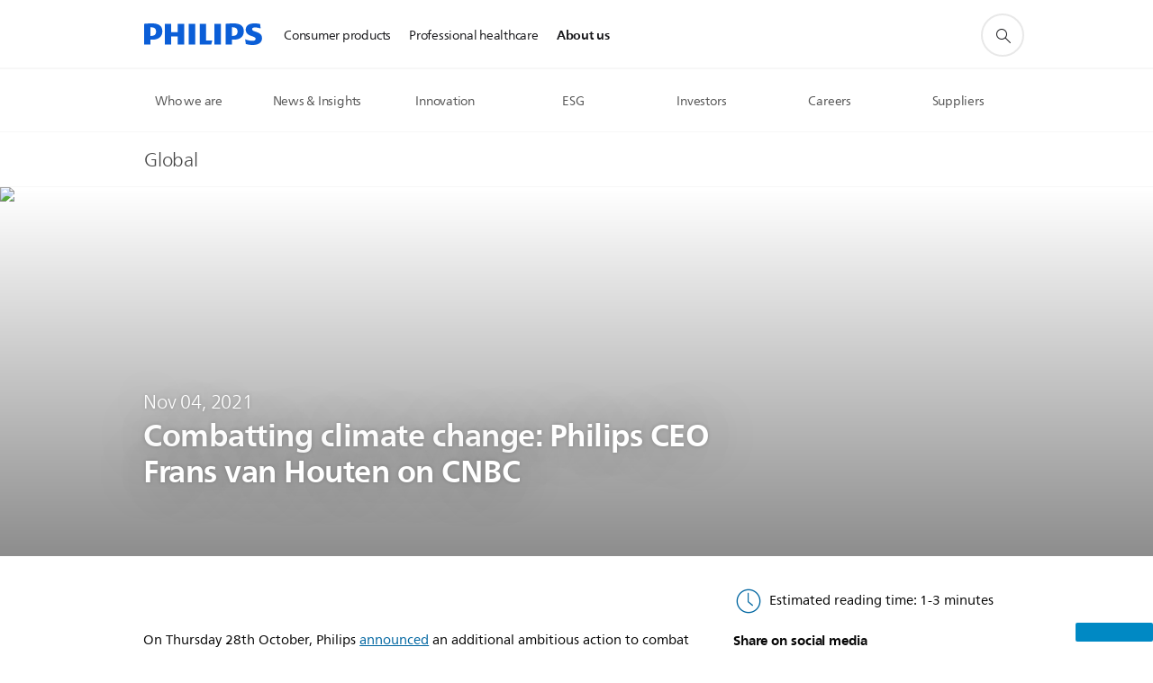

--- FILE ---
content_type: text/html;charset=utf-8
request_url: https://www.philips.com/a-w/about/news/archive/blogs/innovation-matters/2022/20220908-equitable-access-to-care-for-mothers-and-children.scroll.html
body_size: 16108
content:












<div data-page-name="about:news:innovation_matters:blog:2022:20220908_equitable_access_to_care_for_mothers_and_children">
<div class="par parsys"><div class="gc06-story-banner component-base section">












    











    




    




    






    



    



    





    



    



    



    





    



    



    



    





    



    



    



    




    




















    
    
        
    



    
    
    
    
        <section
            id="masthead"
            class="p-gc06-story-banner p-full-bleed p-l-inverted 
            
            
            
            "
            data-comp-id="gc06StoryBanner"
            
            
            >
              <div class="p-gc06-background   
                   p-s-min-height-g p-xs-min-height-g" data-background='{&#34;bleed&#34;:&#34;yes&#34;,&#34;fill&#34;:&#34;image&#34;,&#34;solidcolor&#34;:&#34;highcontrast&#34;,&#34;transparency&#34;:&#34;100&#34;,&#34;imageAltText&#34;:&#34;Masthead blog enabling access to Mother and Childcare&#34;,&#34;gradientcolor&#34;:&#34;highcontrast&#34;,&#34;videoLoop&#34;:&#34;yes&#34;,&#34;videoSourceUrl&#34;:&#34;&#34;,&#34;videoPosterUrl&#34;:&#34;&#34;,&#34;l&#34;:{&#34;repeat&#34;:&#34;no-repeat&#34;,&#34;halign&#34;:&#34;center&#34;,&#34;valign&#34;:&#34;center&#34;,&#34;image&#34;:&#34;/c-dam/corporate/innovation-and-you/global/sep-2022/masthead-enabling-access-to-mother-and-childcare-l.jpg&#34;,&#34;position&#34;:&#34;center center&#34;,&#34;size&#34;:&#34;cover&#34;},&#34;m&#34;:{&#34;repeat&#34;:&#34;no-repeat&#34;,&#34;halign&#34;:&#34;center&#34;,&#34;valign&#34;:&#34;center&#34;,&#34;image&#34;:&#34;/c-dam/corporate/innovation-and-you/global/sep-2022/masthead-enabling-access-to-mother-and-childcare-m.jpg&#34;,&#34;position&#34;:&#34;center center&#34;,&#34;size&#34;:&#34;cover&#34;},&#34;s&#34;:{&#34;repeat&#34;:&#34;no-repeat&#34;,&#34;halign&#34;:&#34;center&#34;,&#34;valign&#34;:&#34;center&#34;,&#34;image&#34;:&#34;/c-dam/corporate/innovation-and-you/global/sep-2022/masthead-enabling-access-to-mother-and-childcare-s.jpg&#34;,&#34;position&#34;:&#34;center center&#34;,&#34;size&#34;:&#34;cover&#34;},&#34;xs&#34;:{&#34;repeat&#34;:&#34;no-repeat&#34;,&#34;halign&#34;:&#34;center&#34;,&#34;valign&#34;:&#34;center&#34;,&#34;image&#34;:&#34;/c-dam/corporate/innovation-and-you/global/sep-2022/masthead-enabling-access-to-mother-and-childcare-xs.jpg&#34;,&#34;position&#34;:&#34;center center&#34;,&#34;size&#34;:&#34;cover&#34;}}' style=" ">
                    
                        <div class="p-masthead-background">
                          <picture>
                            <source srcset="/c-dam/corporate/innovation-and-you/global/sep-2022/masthead-enabling-access-to-mother-and-childcare-l.jpg" media="(min-width: 961px)">
                            <source srcset="/c-dam/corporate/innovation-and-you/global/sep-2022/masthead-enabling-access-to-mother-and-childcare-m.jpg" media="(min-width: 701px)">
                            <source srcset="/c-dam/corporate/innovation-and-you/global/sep-2022/masthead-enabling-access-to-mother-and-childcare-s.jpg" media="(min-width: 451px)">
                            <source srcset="/c-dam/corporate/innovation-and-you/global/sep-2022/masthead-enabling-access-to-mother-and-childcare-xs.jpg">

                            <img alt="Masthead blog enabling access to Mother and Childcare" class="p-fit p-l-fit-cover p-m-fit-cover p-s-fit-cover p-xs-fit-cover
                               p-l-fit-pos-center-center p-m-fit-pos-center-center
                               p-s-fit-pos-center-center p-xs-fit-pos-center-center" src="[data-uri]" loading="lazy">
                         </picture>
                       </div>
                   
                  
            </div>
            <div class="p-gc06-foreground
                
                p-l-spacing-top-g
                p-m-spacing-top-f
                
                
                 p-l-min-height-k p-m-min-height-j
                


                 ">
                <div class="p-layout-row p-valign-middle">
                    <div class="p-layout-inner">
                        <div class="p-grid">
                            <div class="p-grid-item p-l-three-quarters p-m-three-quarters
                                        p-offset-l-none p-offset-m-none">
                                <div class="containerpar tc01-backgroundparsys">









    
    
        
        

        
        
        
        
        
            
            
        
        <section data-comp-id="tc01BackgroundParsys"
             data-background='{}'
             style=""
             class="p-tc01-backgroundparsys  p-cell-gutter">
            <div class="containerpar parsys"><div class="gc11v3-generictext component-base section">
















    
    
    
    

    

    

    

    
        
        
        
            
        
    

    
        
        
        
        
        
    

    

    
    
    
    
    

    

    
        
        
            
        
    

    
    <section
        class="p-gc11v3-generictext p-valign-parent
               
            p-row-gutter  p-l-spacing-top-none p-m-spacing-top-none p-s-spacing-top-a p-xs-spacing-top-a"
        id="gc11v3-JJ4p43u9y7OLCyR1"
        data-comp-id="gc11v3Generictext"
        data-containerlink='{"useLink":"no",
                "url":"",
                "navdest":"",
                "target":"_self",
                "omniture":""}'
        data-is-internal="">
        
        
        
        
        
            
            
                
                
            
            
        
        
        
        
        <div class="p-vertical-positioning p-text-container  p-valign-top">
            <div class="p-text-container-inner">
                
                
                
                    <p class="p-body-text p-text-smaller
                        p-l-col1 p-m-col1
                        p-s-col1 p-xs-col1">
                        <span><span class="p-heading-03 p-heading-light p-text-shadow">Sep 08, 2022</span></span>
                    </p>
                
            </div>
        </div>
        
    </section>

</div>
<div class="gc11v3-generictext component-base section">
















    
    
    
    

    

    

    

    
        
        
        
            
        
    

    
        
        
        
        
        
    

    

    
    
    
    
    

    

    
        
        
            
        
    

    
    <section
        class="p-gc11v3-generictext p-valign-parent
               
            p-row-gutter  p-l-spacing-bottom-b p-m-spacing-bottom-none p-s-spacing-bottom-a p-xs-spacing-bottom-a"
        id="gc11v3-OmXQsSeVbJzXB08J"
        data-comp-id="gc11v3Generictext"
        data-containerlink='{"useLink":"no",
                "url":"",
                "navdest":"",
                "target":"_self",
                "omniture":""}'
        data-is-internal="">
        
        
        
        
        
            
                
                
            
            
            
        
        
        
        
        <div class="p-vertical-positioning p-text-container  p-valign-top">
            <div class="p-text-container-inner">
                
                    <h1><span class="p-heading-02 p-heading-bold p-text-shadow">Equitable access to care for mothers and children</span></h1>
                
                
                
            </div>
        </div>
        
    </section>

</div>

</div>

        </section>
    
</div>

                            </div>
                        </div>
                    </div>
                </div>
               	
                
            </div>
        </section>
    

</div>
<div class="n17v2-vertical-inpage-navigation section">







<!--googleoff: all-->
















    
    
        
    


<section class="p-n17v2-vertical-inpage-navigation p-slide-whole-panel p-panel-top-sticky"
    data-comp-id="n17v2InPageNavigation"
    data-page-tracking="yes"
    data-panel-effect="slidewholepanelatonce"
    data-panel-open-by-default="no"
    data-previous-page="20220905-healthcare-has-long-been-a-place-you-go-to-what-if-it-came-to-you-instead"
    data-next-page="20221019-what-will-tomorrow-s-smart-hospital-look-like"
    data-slide-per-section="false">

    
        
            
                <div class="p-panel p-close">
            
            
        
    

    

    

    
        
        
            <ul class="p-options">
                
                
            </ul>
        
    

    
        </div>
    

    
</section>
<!--googleon: all-->
</div>
<div class="gc04v3-gridcontainer component-base section">





















    
    
        
        

        
            
                
            
            
        

        
        

        
        

        
        
        

        
        
            
            
                
            
        

      
          
          
              
          
      
        
        

        
        

        
        
            
        

        
        
        
        
        <section class="p-gc04v3-gridcontainer   p-full-bleed  p-l-cell-margin-none  p-m-cell-margin-none  p-s-cell-margin-none  p-xs-cell-margin-none 
                         
                                           
                                           
                                            
                       p-l-spacing-top-c p-m-spacing-top-c p-s-spacing-top-none p-xs-spacing-top-none "
            id="gc04_gridcontainer_7521"
            data-comp-id="gc04v3Gridcontainer"
            data-cookie-id=""
            style=" "
            aria-label=""
            data-background='{}'>
            
                
                
                    <div class="p-gc04-positioning">
                        <div class="p-grid 
                                                
                                                
                                                ">
                            
                                
                                
                                
                                    
                                    
                                        
                                    
                                
                                
                                    <div class="p-grid-item 
                                           
                                           
                                             p-l-one-third p-m-one-third p-s-one-whole p-xs-one-whole
                                        p-push-l-two-thirds p-push-m-two-thirds p-push-s-none p-push-xs-none
                                        p-pull-l-none p-pull-m-none p-pull-s-none p-pull-xs-none">
                                        <div class="containerpar_item_2 tc01v2-backgroundparsys component-base">









    
    
        
        

        
        
        

        
            
            
        
        

        

        
            
            
                
            
        

        <section data-comp-id="tc01BackgroundParsys"
            data-background='{}'
            style=""
            aria-label=""
            class="p-tc01-backgroundparsys         ">
            <div class="containerpar parsys"><div class="gc04v3-gridcontainer component-base section">





















    
    
        
        

        
            
                
            
            
        

        
        

        
        

        
        
        

        
        
            
            
                
            
        

      
          
          
              
          
      
        
        

        
        

        
        
            
        

        
        
        
        
        <section class="p-gc04v3-gridcontainer   p-full-bleed   
                          p-l-hidden
                                            p-m-hidden
                                           
                                            
                       "
            id="gc04_gridcontainer_7522"
            data-comp-id="gc04v3Gridcontainer"
            data-cookie-id=""
            style=" "
            aria-label=""
            data-background='{}'>
            
                
                
                    <div class="p-gc04-positioning">
                        <div class="p-grid 
                                                
                                                
                                                ">
                            
                                
                                
                                
                                    
                                    
                                        
                                    
                                
                                
                                    <div class="p-grid-item 
                                           
                                           
                                             p-l-one-whole p-m-one-whole p-s-one-whole p-xs-one-whole
                                        p-push-l-none p-push-m-none p-push-s-none p-push-xs-none
                                        p-pull-l-none p-pull-m-none p-pull-s-none p-pull-xs-none">
                                        <div class="containerpar_item_1 tc01v2-backgroundparsys component-base">









    
    
        
        

        
        
        

        
        

        

        
            
            
        

        <section data-comp-id="tc01BackgroundParsys"
            data-background='{}'
            style=""
            aria-label=""
            class="p-tc01-backgroundparsys   p-cell-gutter       ">
            <div class="containerpar parsys"><div class="gc11v3-generictext component-base section">
















    
    
    
    

    

    

    

    
        
        
        
            
        
    

    
        
        
        
        
        
    

    

    
    
    
    
    

    

    
        
        
            
        
    

    
    <section
        class="p-gc11v3-generictext p-valign-parent
               
             p-l-spacing-bottom-b p-m-spacing-bottom-b p-s-spacing-bottom-a p-xs-spacing-bottom-a"
        id="gc11v3-GHRK4HaDr1ZyIBB9"
        data-comp-id="gc11v3Generictext"
        data-containerlink='{"useLink":"no",
                "url":"",
                "navdest":"",
                "target":"_self",
                "omniture":""}'
        data-is-internal="true">
        
        
        
        
        
            
            
                
                
            
            
        
        
        
        
        <div class="p-vertical-positioning p-text-container  p-valign-top">
            <div class="p-text-container-inner">
                
                
                
                    <p class="p-body-text p-text-smaller
                        p-l-col1 p-m-col1
                        p-s-col1 p-xs-col1">
                        <span><span class="p-body-copy-02"><strong>By Marnix van Ginneken</strong><br> Chief ESG &amp; Legal Officer of Royal Philips</span></span>
                    </p>
                
            </div>
        </div>
        
    </section>

</div>

</div>

        </section>
    

</div>

                                    </div>
                               
                            
                        </div>
                    </div>
                
            
        </section>
    

</div>
<div class="gc23v2-icon component-base section">

















	
		
        
			
				
				
				<div class="p-gc23v2-icon  
         p-icon-with-text
		
		 p-icon-medium
         p-row-gutter  p-l-spacing-bottom-a p-m-spacing-bottom-a p-s-spacing-bottom-a p-xs-spacing-bottom-a ">
					
					
					

					
						
							
						
							
						
					

					
						<i class="p-icon-clock"
							aria-label="clock icon"></i>
					
					
						
						<div class="p-gc23v2-icon-text">
							<p>Estimated reading time: 4-6 minutes</p>
							
							
						</div>
					

					
						
						
							
						
					
				</div>
			
		
	

</div>

</div>

        </section>
    

</div>

                                    </div>
                               
                            
                                
                                
                                
                                    
                                    
                                        
                                    
                                
                                
                                    <div class="p-grid-item 
                                           
                                           
                                             p-l-two-thirds p-m-two-thirds p-s-one-whole p-xs-one-whole
                                        p-push-l-none p-push-m-none p-push-s-none p-push-xs-none
                                        p-pull-l-one-third p-pull-m-one-third p-pull-s-none p-pull-xs-none">
                                        <div class="containerpar_item_1 tc01v2-backgroundparsys component-base">









    
    
        
        

        
        
        

        
        

        

        
            
            
        

        <section data-comp-id="tc01BackgroundParsys"
            data-background='{}'
            style=""
            aria-label=""
            class="p-tc01-backgroundparsys   p-cell-gutter       ">
            <div class="containerpar parsys"><div class="n15-anchor section">











<section class="p-n15-anchor "
    data-analytics="01_top_of_page">

	
		
			
		
	

	

    
        
        
            
        
    

    

	

	
	
	
	
	
	
	
	
	
	
	
	
	
	
	
	
	
	
	
	
	
	
	
	
	
	
	
	
	

	<div class="cq-reference-placeholder"></div>
	<a class="p-n15-pagebreaker " data-anchor-title="top of the article" name="01_top_of_page" data-hide-inpagenavigation="false" data-comp-id="n15anchor"></a>

    
</section></div>

</div>

        </section>
    

</div>

                                    </div>
                               
                            
                        </div>
                    </div>
                
            
        </section>
    

</div>
<div class="gc04v3-gridcontainer component-base section">





















    
    
        
        

        
            
                
            
            
        

        
        

        
        

        
        
        

        
        
            
            
                
            
        

      
          
          
              
          
      
        
        

        
        

        
        
            
        

        
        
        
        
        <section class="p-gc04v3-gridcontainer   p-full-bleed   
                         
                                           
                                           
                                            
                      p-comp-spacing-bottom  "
            id="gc04_gridcontainer_7523"
            data-comp-id="gc04v3Gridcontainer"
            data-cookie-id=""
            style=" "
            aria-label=""
            data-background='{}'>
            
                
                
                    <div class="p-gc04-positioning">
                        <div class="p-grid 
                                                
                                                
                                                ">
                            
                                
                                
                                
                                    
                                    
                                        
                                    
                                
                                
                                    <div class="p-grid-item 
                                           
                                           
                                             p-l-two-thirds p-m-two-thirds p-s-one-whole p-xs-one-whole
                                        p-push-l-none p-push-m-none p-push-s-none p-push-xs-none
                                        p-pull-l-none p-pull-m-none p-pull-s-none p-pull-xs-none">
                                        <div class="containerpar_item_1 tc01v2-backgroundparsys component-base">









    
    
        
        

        
        
        

        
        

        

        
            
            
        

        <section data-comp-id="tc01BackgroundParsys"
            data-background='{}'
            style=""
            aria-label=""
            class="p-tc01-backgroundparsys   p-cell-gutter       ">
            <div class="containerpar parsys"><div class="gc11v3-generictext component-base section">
















    
    
    
    

    

    

    

    
        
        
        
            
        
    

    
        
        
        
        
        
    

    

    
    
    
    
    

    

    
        
        
            
        
    

    
    <section
        class="p-gc11v3-generictext p-valign-parent
               
            p-row-gutter  p-l-spacing-bottom-b p-m-spacing-bottom-b p-s-spacing-bottom-a p-xs-spacing-bottom-a"
        id="gc11v3-7ElsACgPpAox8GDN"
        data-comp-id="gc11v3Generictext"
        data-containerlink='{"useLink":"no",
                "url":"",
                "navdest":"",
                "target":"_self",
                "omniture":""}'
        data-is-internal="">
        
        
        
        
        
            
                
                
            
            
            
        
        
        
        
        <div class="p-vertical-positioning p-text-container  p-valign-top">
            <div class="p-text-container-inner">
                
                
                
                    <p class="p-body-text p-text-smaller
                        p-l-col1 p-m-col1
                        p-s-col1 p-xs-col1">
                        <span><span class="p-body-copy-02">The chances of a mother or baby surviving childbirth should not depend on where the birth takes place, but too often it does [1].&nbsp; <br> <br> Every day more than 800 women around the world die – about one woman every two minutes – from mostly <em>preventable causes</em> related to pregnancy and childbirth [2]. In 2017, approximately 86% of the hundreds of thousands who died during pregnancy or childbirth were women in sub-Saharan Africa and Southern Asia [3]. Sub-Saharan Africa also has the highest neonatal mortality rate in the world and accounts for 43% of the 2.4 million newborns in 2020 who did not survive globally, many of whom suffered from conditions associated with lack of quality care [4].&nbsp; <br> <br> We cannot allow this to continue.<br> <br> I grew up in rural Kenya with parents who were passionate about supporting good health for all mothers and children. I still remember the difficulties people faced getting the medical care they needed.<br> <br> Today, I am grateful to have the privilege to work at a leading health technology company, where I get to be part of collaborative efforts to make healthcare more equitable and accessible. At Philips, our purpose is to improve people’s health and well-being through meaningful innovation. We aim to <a href="https://www.philips.com/a-w/about/news/archive/features/2021/20210910-why-measuring-our-social-impact-makes-a-difference.html" target="_blank" data-track-description="improve_the_lives" data-track-type="track-conversion" data-track-name="interaction" data-track-compid="gc11" class="p-gc11v3-inlinelink" rel="noopener">improve the lives</a> of 2.5 billion people a year by 2030, including 400 million in underserved communities.<br> <br> Setting specific targets in underserved communities helps us make an impact in places where care is most needed. Our commitment to access to care is close to my heart. The need is urgent to ensure everyone in the world – especially mothers and children – can live healthy lives. <br> </span></span>
                    </p>
                
            </div>
        </div>
        
    </section>

</div>
<div class="gc13v2-genericimage component-base section">


















    
    
        <section class="p-gc13v2-genericimage p-row-gutter  p-l-spacing-bottom-b p-m-spacing-bottom-b p-s-spacing-bottom-a p-xs-spacing-bottom-a"
            data-comp-id="gc13v2Genericimage"
            data-minheight="dynamic"
            data-include-hover-effect="no"
            data-settings='{"l":{"vertical":"middle","horizontal":"left","minimumHeight":"0px"},"m":{"vertical":"middle","horizontal":"left","minimumHeight":"0px"},"s":{"vertical":"middle","horizontal":"left","minimumHeight":"0px"},"xs":{"vertical":"middle","horizontal":"left","minimumHeight":"0px"}}'
            
            data-image-source="dam"
            data-link-container='no'
            data-link-url=''
            data-omniture=''>
            <div class="p-gc13v2-positioning">
                
                    
                    

                    
                    
                

                
                
                    
                    
                    
                        <picture><source srcset="/c-dam/corporate/innovation-and-you/global/sep-2022/photocredit-amref-flying-doctors-gregg-telussa.jpg" media="(min-width: 961px)"></source><source srcset="/c-dam/corporate/innovation-and-you/global/sep-2022/photocredit-amref-flying-doctors-gregg-telussa.jpg" media="(min-width: 701px)"></source><source srcset="/c-dam/corporate/innovation-and-you/global/sep-2022/photocredit-amref-flying-doctors-gregg-telussa.jpg" media="(min-width: 451px)"></source><source srcset="/c-dam/corporate/innovation-and-you/global/sep-2022/photocredit-amref-flying-doctors-gregg-telussa.jpg" media=""></source><img src="/c-dam/corporate/innovation-and-you/global/sep-2022/photocredit-amref-flying-doctors-gregg-telussa.jpg" alt="AMREF Flying Doctors" title="" loading="lazy" class=""></picture>

                    
                

                
                
                
                

                
            </div>
        </section>
    

</div>
<div class="gc11v3-generictext component-base section">
















    
    
    
    

    

    

    

    
        
        
        
            
        
    

    
        
        
        
        
        
    

    

    
    
    
    
    

    

    
        
        
            
        
    

    
    <section
        class="p-gc11v3-generictext p-valign-parent
               
            p-row-gutter  p-l-spacing-top-a p-m-spacing-top-a p-s-spacing-top-none p-xs-spacing-top-none p-l-spacing-bottom-b p-m-spacing-bottom-b p-s-spacing-bottom-a p-xs-spacing-bottom-a"
        id="gc11v3-GJa92VBX0JxYXN3K"
        data-comp-id="gc11v3Generictext"
        data-containerlink='{"useLink":"no",
                "url":"",
                "navdest":"",
                "target":"_self",
                "omniture":""}'
        data-is-internal="true">
        
        
        
        
        
            
                
                
            
            
            
        
        
        
        
        <div class="p-vertical-positioning p-text-container  p-valign-top">
            <div class="p-text-container-inner">
                
                
                    <h2><span style="letter-spacing: -0.1px;" class=""><span class="p-heading-04-large p-heading-medium">Innovating for equitable maternal and child healthcare</span></span></h2>
                
                
                    <p class="p-body-text p-text-smaller
                        p-l-col1 p-m-col1
                        p-s-col1 p-xs-col1">
                        <span><p>&nbsp;</p> 
<p><span class="p-body-copy-02">A staggering 94% of maternal deaths occur in low- and middle-income countries [5]. My father spent much of his life studying this problem and in 1984 published <em>Maternal and Child Health in Rural Kenya: An Epidemiological Study</em>, which includes collected data on nutrition, health behaviors and attitudes, and maternal and perinatal mortality in rural Kenya. Studies like his show the considerable influence social determinants have on health outcomes [6].<br> &nbsp;<br> For example, health literacy can be a significant contributor to poor maternal and child health [7]. One way Philips is helping increase maternal health literacy and encourage healthy behaviors is through high-risk pregnancy referral cards in Kenya. Tested illustrations support important conversations between caregivers (e.g., midwives, community health workers, birth companions) and pregnant women. After validating the efficacy of the high-risk pregnancy referral cards, Philips, <a href="https://www.philips-foundation.com/" target="_blank" data-track-description="Philips_Foundation" data-track-type="track-conversion" data-track-name="interaction" data-track-compid="gc11" class="p-gc11v3-inlinelink" rel="noopener">Philips Foundation</a>, the International Committee of the Red Cross and Kenya Red Cross Society made the cards available in four counties, reaching more than 280,000 women.</span><br> <br> <span class="p-body-copy-02">Another way Philips is supporting health literacy for underserved women is through our ongoing <a href="https://www.philips.com/a-w/about/news/archive/standard/news/articles/2018/20180924-philips-partners-with-unfpa-to-improve-the-health-of-women-and-girls-in-underserved-regions.html" target="_blank" data-track-description="partnership_with_UNFPA" data-track-type="track-conversion" data-track-name="interaction" data-track-compid="gc11" class="p-gc11v3-inlinelink" rel="noopener">partnership with UNFPA</a>, the United Nations sexual and reproductive health agency. In Brazil, we are partnering with UNFPA to bring personalized, preventive, and proactive information to expectant mothers via our Pregnancy+ app. Content in the app was adapted to support the needs of pregnant women in Brazil, providing access to reliable resources that help them feel better informed, prepared, and confident during pregnancy, childbirth and beyond.<br> <br> Many years ago, my mother started an NGO that supported Kenyan women in breastfeeding. Today, we are more aware than ever of the health benefits of breastmilk for babies [8]. When infants are admitted to a hospital, the World Health Organization (WHO) recommends feeding donor human milk provided by a human milk bank when a mother’s own milk is not available [9]. In India and Eastern Africa, Philips and Philips Foundation have partnered with nonprofit PATH to provide newborns in neonatal centers with access to human milk through the Human Milk Bank project [10]. <br> <br> Beyond education and support, access to basic equipment for routine care – and to manage complications – can be a challenge. Ultrasound, for example, is still not sufficiently available in many rural and remote areas, despite the WHO recommendation that every pregnant woman should receive at least one ultrasound exam during pregnancy [11]. <br> &nbsp;<br> Philips and Philips Foundation, in collaboration with local government, academic, and clinical partners, are exploring scalable, evidence-based models to <a href="https://www.philips-foundation.com/a-w/articles/webinar-mobile-ultrasound-op-ed" target="_blank" data-track-description="improve_access_to_obstetric_ultrasound" data-track-type="track-conversion" data-track-name="interaction" data-track-compid="gc11" class="p-gc11v3-inlinelink" rel="noopener">improve access to obstetric ultrasound</a> services in underserved communities. In Indonesia, for example, Philips is partnering to help community caregivers and doctors better manage high-risk pregnancies and track mother and child health post-delivery using ultrasound and our <a href="https://www.philips.com/c-dam/b2bhc/master/Products/Category/enterprise-telehealth/mobile-obstetrics-monitoring/452299112911_MOM_WhitePaper_HR.pdf" target="_blank" data-track-description="Mobile_Obstetrics_Monitoring" data-track-type="track-conversion" data-track-name="interaction" data-track-compid="gc11" class="p-gc11v3-inlinelink" rel="noopener">Mobile Obstetrics Monitoring</a> (MOM) software solution. </span>&nbsp;</p></span>
                    </p>
                
            </div>
        </div>
        
    </section>

</div>
<div class="gc13v2-genericimage component-base section">


















    
    
        <section class="p-gc13v2-genericimage p-row-gutter  p-l-spacing-bottom-b p-m-spacing-bottom-b p-s-spacing-bottom-a p-xs-spacing-bottom-a"
            data-comp-id="gc13v2Genericimage"
            data-minheight="dynamic"
            data-include-hover-effect="no"
            data-settings='{"l":{"vertical":"middle","horizontal":"left","minimumHeight":"0px"},"m":{"vertical":"middle","horizontal":"left","minimumHeight":"0px"},"s":{"vertical":"middle","horizontal":"left","minimumHeight":"0px"},"xs":{"vertical":"middle","horizontal":"left","minimumHeight":"0px"}}'
            
            data-image-source="dam"
            data-link-container='no'
            data-link-url=''
            data-omniture=''>
            <div class="p-gc13v2-positioning">
                
                    
                    

                    
                    
                

                
                
                    
                    
                    
                        <picture><source srcset="/c-dam/corporate/innovation-and-you/global/sep-2022/mother-and-child.jpg" media="(min-width: 961px)"></source><source srcset="/c-dam/corporate/innovation-and-you/global/sep-2022/mother-and-child.jpg" media="(min-width: 701px)"></source><source srcset="/c-dam/corporate/innovation-and-you/global/sep-2022/mother-and-child.jpg" media="(min-width: 451px)"></source><source srcset="/c-dam/corporate/innovation-and-you/global/sep-2022/mother-and-child.jpg" media=""></source><img src="/c-dam/corporate/innovation-and-you/global/sep-2022/mother-and-child.jpg" alt="Mother and Child" title="" loading="lazy" class=""></picture>

                    
                

                
                
                
                

                
            </div>
        </section>
    

</div>
<div class="n15-anchor section">











<section class="p-n15-anchor "
    data-analytics="02_mid_page">

	
		
			
		
	

	

    
        
        
            
        
    

    

	

	
	
	
	
	
	
	
	
	
	
	
	
	
	
	
	
	
	
	
	
	
	
	
	
	
	
	
	
	

	<div class="cq-reference-placeholder"></div>
	<a class="p-n15-pagebreaker " data-anchor-title="middle" name="02_mid_page" data-hide-inpagenavigation="false" data-comp-id="n15anchor"></a>

    
</section></div>
<div class="gc11v3-generictext component-base section">
















    
    
    
    

    

    

    

    
        
        
        
            
        
    

    
        
        
        
        
        
    

    

    
    
    
    
    

    

    
        
        
            
        
    

    
    <section
        class="p-gc11v3-generictext p-valign-parent
               
            p-row-gutter  p-l-spacing-top-a p-m-spacing-top-a p-s-spacing-top-none p-xs-spacing-top-none p-l-spacing-bottom-b p-m-spacing-bottom-b p-s-spacing-bottom-a p-xs-spacing-bottom-a"
        id="gc11v3-7bc2yp4hBADn6q7H"
        data-comp-id="gc11v3Generictext"
        data-containerlink='{"useLink":"no",
                "url":"",
                "navdest":"",
                "target":"_self",
                "omniture":""}'
        data-is-internal="true">
        
        
        
        
        
            
                
                
            
            
            
        
        
        
        
        <div class="p-vertical-positioning p-text-container  p-valign-top">
            <div class="p-text-container-inner">
                
                
                    <h2><span style="letter-spacing: -0.1px;" class=""><span class="p-heading-04-large p-heading-medium">Partnering to tackle complex global challenges</span></span></h2>
                
                
                    <p class="p-body-text p-text-smaller
                        p-l-col1 p-m-col1
                        p-s-col1 p-xs-col1">
                        <span><p>&nbsp;</p> 
<p><span class="p-body-copy-02">From health disparities to climate change, the world is facing complex challenges that neither the public nor private sector can solve alone. Shared-value partnerships, like Philips’ work with UNFPA and Amref, can create comprehensive solutions that bring together technologies, capacity training, and other critical elements for sustained impact. These <a href="https://www.philips.com/a-w/about/news/archive/features/2021/20210903-7-secrets-to-transformative-partnerships.html" target="_blank" data-track-description="partnerships_are_key" data-track-type="track-conversion" data-track-name="interaction" data-track-compid="gc11" class="p-gc11v3-inlinelink" rel="noopener">partnerships are key</a> to delivering results that can be sustained in the long term.</span><br> <br> <span class="p-body-copy-02">One of our most <a href="https://www.philips.com/a-w/about/news/archive/standard/news/press/2021/20211110-philips-receives-grant-to-improve-quality-and-accessibility-of-maternal-care-in-low-and-middle-income-countries.html" target="_blank" data-track-description="exciting_new_partnerships" data-track-type="track-conversion" data-track-name="interaction" data-track-compid="gc11" class="p-gc11v3-inlinelink" rel="noopener">exciting new partnerships</a> aims to significantly increase access to ultrasound for pregnant women in low- and middle-income countries by using artificial intelligence (AI) to support frontline health workers, like nurse midwives, who often don’t have the training and experience they need to confidently conduct an ultrasound exam or provide a diagnosis. The Bill and Melinda Gates Foundation and Philips are partnering to research and develop AI-based applications that would assist frontline health workers in capturing the right ultrasound images and interpreting them.<br> <br> Tackling barriers around access and affordability means innovating not only technologies, but also business models. As such, we are working with partners on financing solutions that would let local care providers in Kenya <a href="https://www.philips.co.ke/healthcare/sites/lumify" target="_blank" data-track-description="purchase_ultrasound_equipment" data-track-type="track-conversion" data-track-name="interaction" data-track-compid="gc11" class="p-gc11v3-inlinelink" rel="noopener">purchase ultrasound equipment</a> through a pay-as-you-go model. The ultimate goal is to make obstetric ultrasound services more accessible to pregnant women.<br> <br> Together, we continue to learn, collaborate, and innovate to improve access to care for mothers and children around the world. Collaborative platforms like the Partnership for Maternal, Newborn and Child Health and the <a href="https://digitalconnectedcarecoalition.org/" target="_blank" data-track-description="Digital_Connected_Care_Coalition" data-track-type="track-conversion" data-track-name="interaction" data-track-compid="gc11" class="p-gc11v3-inlinelink" rel="noopener">Digital Connected Care Coalition</a> provide opportunities to contribute to the digital transformation of health in low- and middle-income countries and make equitable maternal health services more available and affordable.</span></p></span>
                    </p>
                
            </div>
        </div>
        
    </section>

</div>
<div class="gc13v2-genericimage component-base section">


















    
    
        <section class="p-gc13v2-genericimage  p-l-spacing-bottom-b p-m-spacing-bottom-b p-s-spacing-bottom-a p-xs-spacing-bottom-a"
            data-comp-id="gc13v2Genericimage"
            data-minheight="dynamic"
            data-include-hover-effect="no"
            data-settings='{"l":{"vertical":"middle","horizontal":"left","minimumHeight":"0px"},"m":{"vertical":"middle","horizontal":"left","minimumHeight":"0px"},"s":{"vertical":"middle","horizontal":"left","minimumHeight":"0px"},"xs":{"vertical":"middle","horizontal":"left","minimumHeight":"0px"}}'
            
            data-image-source="dam"
            data-link-container='no'
            data-link-url=''
            data-omniture=''>
            <div class="p-gc13v2-positioning">
                
                    
                    

                    
                    
                

                
                
                    
                    
                    
                        <picture><source srcset="/c-dam/corporate/innovation-and-you/global/sep-2022/a2c-comm-life-center-south-africa.jpg" media="(min-width: 961px)"></source><source srcset="/c-dam/corporate/innovation-and-you/global/sep-2022/a2c-comm-life-center-south-africa.jpg" media="(min-width: 701px)"></source><source srcset="/c-dam/corporate/innovation-and-you/global/sep-2022/a2c-comm-life-center-south-africa.jpg" media="(min-width: 451px)"></source><source srcset="/c-dam/corporate/innovation-and-you/global/sep-2022/a2c-comm-life-center-south-africa.jpg" media=""></source><img src="/c-dam/corporate/innovation-and-you/global/sep-2022/a2c-comm-life-center-south-africa.jpg" alt="CLC South Africa" title="" loading="lazy" class=""></picture>

                    
                

                
                
                
                

                
            </div>
        </section>
    

</div>
<div class="gc11v3-generictext component-base section">
















    
    
    
    

    

    

    

    
        
        
        
            
        
    

    
        
        
        
        
        
    

    

    
    
    
    
    

    

    
        
        
            
        
    

    
    <section
        class="p-gc11v3-generictext p-valign-parent
               
            p-row-gutter  p-l-spacing-top-a p-m-spacing-top-a p-s-spacing-top-none p-xs-spacing-top-none"
        id="gc11v3-xHJaUrtgheERHHKe"
        data-comp-id="gc11v3Generictext"
        data-containerlink='{"useLink":"no",
                "url":"",
                "navdest":"",
                "target":"_self",
                "omniture":""}'
        data-is-internal="true">
        
        
        
        
        
            
                
                
            
            
            
        
        
        
        
        <div class="p-vertical-positioning p-text-container  p-valign-top">
            <div class="p-text-container-inner">
                
                
                    <h2><span style="letter-spacing: -0.1px;" class=""><span class="p-heading-04-large p-heading-medium">Expanding access in underserved communities – part of our ESG approach</span></span></h2>
                
                
                    <p class="p-body-text p-text-smaller
                        p-l-col1 p-m-col1
                        p-s-col1 p-xs-col1">
                        <span><p>&nbsp;</p> 
<p><span class="p-body-copy-02"><a href="https://www.philips.com/a-w/about/news/archive/features/2022/20220318-past-to-present-driven-by-our-purpose-and-caring-for-people.html" target="_blank" data-track-description="Caring_for_people" data-track-type="track-conversion" data-track-name="interaction" data-track-compid="gc11" class="p-gc11v3-inlinelink" rel="noopener">Caring for people</a> is not new for Philips. For over 130 years, Philips has been committed to running a sustainable, people-centered business. Positive social impact is part of our company-wide <a href="https://www.philips.com/a-w/about/news/archive/features/2022/20220825-purpose-in-action-why-esg-matters-to-philips.html" target="_blank" data-track-description="Environmental__Social__and_Governance__ESG_" data-track-type="track-conversion" data-track-name="interaction" data-track-compid="gc11" class="p-gc11v3-inlinelink" rel="noopener">Environmental, Social, and Governance (ESG)</a> approach, and expanding access to care in underserved communities is at the core of our global <a href="https://www.philips.com/a-w/about/environmental-social-governance/social/access-to-care.html" target="_blank" data-track-description="social_impact" data-track-type="track-conversion" data-track-name="interaction" data-track-compid="gc11" class="p-gc11v3-inlinelink" rel="noopener">social impact</a> efforts.</span><br> <br> <span class="p-body-copy-02">In alignment with the United Nations Sustainable Development Goals (3, 12, 13, and 17), we aim to deliver health technology solutions that are sustainable, equitable and scalable.</span></p></span>
                    </p>
                
            </div>
        </div>
        
    </section>

</div>
<div class="gc13v2-genericimage component-base section">


















    
    
        <section class="p-gc13v2-genericimage "
            data-comp-id="gc13v2Genericimage"
            data-minheight="dynamic"
            data-include-hover-effect="no"
            data-settings='{"l":{"vertical":"middle","horizontal":"left","minimumHeight":"0px"},"m":{"vertical":"middle","horizontal":"left","minimumHeight":"0px"},"s":{"vertical":"middle","horizontal":"left","minimumHeight":"0px"},"xs":{"vertical":"middle","horizontal":"left","minimumHeight":"0px"}}'
            
            data-image-source="dam"
            data-link-container='no'
            data-link-url=''
            data-omniture=''>
            <div class="p-gc13v2-positioning">
                
                    
                    

                    
                    
                

                
                
                    
                    
                    
                        <picture><source srcset="/c-dam/corporate/innovation-and-you/global/sep-2022/sdg-icons.jpg" media="(min-width: 961px)"></source><source srcset="/c-dam/corporate/innovation-and-you/global/sep-2022/sdg-icons.jpg" media="(min-width: 701px)"></source><source srcset="/c-dam/corporate/innovation-and-you/global/sep-2022/sdg-icons.jpg" media="(min-width: 451px)"></source><source srcset="/c-dam/corporate/innovation-and-you/global/sep-2022/sdg-icons.jpg" media=""></source><img src="/c-dam/corporate/innovation-and-you/global/sep-2022/sdg-icons.jpg" alt="SDG icons" title="" loading="lazy" class=""></picture>

                    
                

                
                
                
                

                
            </div>
        </section>
    

</div>
<div class="gc11v3-generictext component-base section">
















    
    
    
    

    

    

    

    
        
        
        
            
        
    

    
        
        
        
        
        
    

    

    
    
    
    
    

    

    
        
        
            
        
    

    
    <section
        class="p-gc11v3-generictext p-valign-parent
               
            p-row-gutter  p-l-spacing-bottom-b p-m-spacing-bottom-b p-s-spacing-bottom-a p-xs-spacing-bottom-a"
        id="gc11v3-jhM1Yme4RasWpfRv"
        data-comp-id="gc11v3Generictext"
        data-containerlink='{"useLink":"no",
                "url":"",
                "navdest":"",
                "target":"_self",
                "omniture":""}'
        data-is-internal="true">
        
        
        
        
        
            
                
                
            
            
            
        
        
        
        
        <div class="p-vertical-positioning p-text-container  p-valign-top">
            <div class="p-text-container-inner">
                
                
                
                    <p class="p-body-text p-text-smaller
                        p-l-col1 p-m-col1
                        p-s-col1 p-xs-col1">
                        <span><span class="p-body-copy-02"><em>Philips’ purpose and action plan support United Nations Sustainable Development Goals 3 (Good health and well-being), 12 (Responsible consumption and production), 13 (Climate action) and 17 (Partnerships for the goals). <br> </em></span></span>
                    </p>
                
            </div>
        </div>
        
    </section>

</div>
<div class="gc11v3-generictext component-base section">
















    
    
    
    

    

    

    

    
        
        
        
            
        
    

    
        
        
        
        
        
    

    

    
    
    
    
    

    

    
        
        
            
        
    

    
    <section
        class="p-gc11v3-generictext p-valign-parent
               
            p-row-gutter  p-l-spacing-bottom-b p-m-spacing-bottom-b p-s-spacing-bottom-a p-xs-spacing-bottom-a"
        id="gc11v3-0yCnzfRqRH6XSu3b"
        data-comp-id="gc11v3Generictext"
        data-containerlink='{"useLink":"no",
                "url":"",
                "navdest":"",
                "target":"_self",
                "omniture":""}'
        data-is-internal="true">
        
        
        
        
        
            
                
                
            
            
            
        
        
        
        
        <div class="p-vertical-positioning p-text-container  p-valign-top">
            <div class="p-text-container-inner">
                
                
                
                    <p class="p-body-text p-text-smaller
                        p-l-col1 p-m-col1
                        p-s-col1 p-xs-col1">
                        <span><span class="p-body-copy-02">The creation of the role of Chief ESG &amp; Legal Officer illustrates how serious we are at Philips about elevating and <a href="https://www.philips.com/a-w/about/news/archive/standard/news/articles/2022/20220609-philips-again-receives-high-s-and-p-global-ratings-evaluation-for-its-esg-practices.html" target="_blank" data-track-description="embedding_ESG_across_the_organization" data-track-type="track-conversion" data-track-name="interaction" data-track-compid="gc11" class="p-gc11v3-inlinelink" rel="noopener">embedding ESG across the organization</a>. Moving ahead, I look forward to continuing our efforts to minimize environmental impact across our value chain, while at the same time stepping up our social and governance endeavors. And doing more to leverage our work across the entire business to make sure everyone – no matter who they are or where they live – can access quality healthcare.<br> </span></span>
                    </p>
                
            </div>
        </div>
        
    </section>

</div>
<div class="gc11v3-generictext component-base section">
















    
    
    
    

    

    

    

    
        
        
        
            
        
    

    
        
        
        
        
        
    

    

    
    
    
    
    

    

    
        
        
            
        
    

    
    <section
        class="p-gc11v3-generictext p-valign-parent
               
            p-row-gutter  p-l-spacing-top-a p-m-spacing-top-a p-s-spacing-top-none p-xs-spacing-top-none p-l-spacing-bottom-b p-m-spacing-bottom-b p-s-spacing-bottom-a p-xs-spacing-bottom-a"
        id="gc11v3-LLDfBCYhMTxOQABo"
        data-comp-id="gc11v3Generictext"
        data-containerlink='{"useLink":"no",
                "url":"",
                "navdest":"",
                "target":"_self",
                "omniture":""}'
        data-is-internal="">
        
        
        
        
        
            
                
                
            
            
            
        
        
        
        
        <div class="p-vertical-positioning p-text-container  p-valign-top">
            <div class="p-text-container-inner">
                
                
                    <h2><span style="letter-spacing: -0.1px;" class=""><span class="p-heading-04-large p-heading-medium">Delivering on our commitments to make a lasting difference</span></span></h2>
                
                
                    <p class="p-body-text p-text-smaller
                        p-l-col1 p-m-col1
                        p-s-col1 p-xs-col1">
                        <span><p>&nbsp;</p> 
<p><span class="p-body-copy-02">My early life and exposure to my parents’ work, in addition to my own professional experience, has made me acutely aware of the unique health challenges mothers and children face in low-resource settings. As a health tech company, <a href="https://www.philips.com/a-w/about/news/archive/features/2021/20211207-building-strong-health-systems-three-roles-for-private-companies.html" target="_blank" data-track-description="Philips_can_play_an_important_role" data-track-type="track-conversion" data-track-name="interaction" data-track-compid="gc11" class="p-gc11v3-inlinelink" rel="noopener">Philips can play an important role</a> in expanding access to healthcare in underserved communities – while acting responsibly and sustainably towards people and the planet.</span><br> <br> <span class="p-body-copy-02">In 2021, Philips improved the lives of 1.67 billion people, including 167 million lives in underserved communities. We’re making progress, but there is still a lot of work to do to ensure everyone – including all mothers and children – can access the quality healthcare they need.</span></p></span>
                    </p>
                
            </div>
        </div>
        
    </section>

</div>
<div class="gc11v3-generictext component-base section">
















    
    
    
    

    

    

    

    
        
        
        
            
        
    

    
        
        
        
        
        
    

    

    
    
    
    
    

    

    
        
        
            
        
    

    
    <section
        class="p-gc11v3-generictext p-valign-parent
               
            p-row-gutter  p-l-spacing-bottom-b p-m-spacing-bottom-b p-s-spacing-bottom-a p-xs-spacing-bottom-a"
        id="gc11v3-VjQsCnCppC5xRxiM"
        data-comp-id="gc11v3Generictext"
        data-containerlink='{"useLink":"no",
                "url":"",
                "navdest":"",
                "target":"_self",
                "omniture":""}'
        data-is-internal="true">
        
        
        
        
        
            
                
                
            
            
            
        
        
        
        
        <div class="p-vertical-positioning p-text-container  p-valign-top">
            <div class="p-text-container-inner">
                
                
                
                    <p class="p-body-text p-text-smaller
                        p-l-col1 p-m-col1
                        p-s-col1 p-xs-col1">
                        <span><span class="p-body-copy-03"><strong><br> References</strong><br> [1] UNICEF, <a href="https://data.unicef.org/topic/child-survival/neonatal-mortality/" target="_blank" data-track-description="Neonatal_mortality_data" data-track-type="track-conversion" data-track-name="interaction" data-track-compid="gc11" class="p-gc11v3-inlinelink" rel="noopener">Neonatal mortality data</a>, December 2021. World Health Organization, <a href="https://www.who.int/news-room/fact-sheets/detail/maternal-mortality" target="_blank" data-track-description="Maternal_mortality_fact_sheet" data-track-type="track-conversion" data-track-name="interaction" data-track-compid="gc11" class="p-gc11v3-inlinelink" rel="noopener">Maternal mortality fact sheet</a>, September 2019.<br> [2] UNFPA, <a href="https://www.unfpa.org/maternal-health#readmore-expand" target="_blank" data-track-description="Maternal_health" data-track-type="track-conversion" data-track-name="interaction" data-track-compid="gc11" class="p-gc11v3-inlinelink" rel="noopener">Maternal health</a>, May 2022.<br> [3] World Health Organization, <a href="https://www.who.int/news-room/fact-sheets/detail/maternal-mortality" target="_blank" data-track-description="Maternal_mortality_fact_sheet" data-track-type="track-conversion" data-track-name="interaction" data-track-compid="gc11" class="p-gc11v3-inlinelink" rel="noopener">Maternal mortality fact sheet</a>, September 2019.<br> [4] World Health Organization, <a href="https://www.who.int/news-room/fact-sheets/detail/levels-and-trends-in-child-mortality-report-2021" target="_blank" data-track-description="Newborn_mortality_fact_sheet" data-track-type="track-conversion" data-track-name="interaction" data-track-compid="gc11" class="p-gc11v3-inlinelink" rel="noopener">Newborn mortality fact sheet</a>, January 2022.<br> [5] World Health Organization, <a href="https://www.who.int/news-room/fact-sheets/detail/maternal-mortality" target="_blank" data-track-description="Maternal_mortality_fact_sheet" data-track-type="track-conversion" data-track-name="interaction" data-track-compid="gc11" class="p-gc11v3-inlinelink" rel="noopener">Maternal mortality fact sheet</a>, September 2019.<br> [6] U.S. Department of Health and Human Services, <a href="https://health.gov/healthypeople/priority-areas/social-determinants-health" target="_blank" data-track-description="Social_Determinants_of_Health" data-track-type="track-conversion" data-track-name="interaction" data-track-compid="gc11" class="p-gc11v3-inlinelink" rel="noopener">Social Determinants of Health</a>. Institute of Health Equity,&nbsp; <a href="https://www.instituteofhealthequity.org/about-our-work/action-on-the-social-determinants-of-health-" target="_blank" data-track-description="Action_on_the_Social_Determinants_of_Health" data-track-type="track-conversion" data-track-name="interaction" data-track-compid="gc11" class="p-gc11v3-inlinelink" rel="noopener">Action on the Social Determinants of Health</a>, 2022. World Health Organization, <a href="https://www.who.int/health-topics/social-determinants-of-health#tab=tab_1" target="_blank" data-track-description="Social_determinants_of_health" data-track-type="track-conversion" data-track-name="interaction" data-track-compid="gc11" class="p-gc11v3-inlinelink" rel="noopener">Social determinants of health</a>, 2022.<br> [7] Annals of Global Health “<a href="https://annalsofglobalhealth.org/articles/10.1016/j.aogh.2017.03.208/galley/471/download/" target="_blank" data-track-description="Women’s_Health_is_Global_Health" data-track-type="track-conversion" data-track-name="interaction" data-track-compid="gc11" class="p-gc11v3-inlinelink" rel="noopener">Women’s Health is Global Health</a>,” Vol. 83, No. 1, 2017.<br> [8] The Lancet, <a href="https://www.thelancet.com/series/breastfeeding" target="_blank" data-track-description="Breastfeeding_series" data-track-type="track-conversion" data-track-name="interaction" data-track-compid="gc11" class="p-gc11v3-inlinelink" rel="noopener">Breastfeeding series</a>, January 2016. <br> [9] World Health Organization, <a href="https://www.who.int/publications/i/item/9789241513807" target="_blank" data-track-description="Implementation_guidance__protecting__promoting__and_supporting_breastfeeding_in_facilities_providing_maternity_and_newborn_services" data-track-type="track-conversion" data-track-name="interaction" data-track-compid="gc11" class="p-gc11v3-inlinelink" rel="noopener">Implementation guidance: protecting, promoting, and supporting breastfeeding in facilities providing maternity and newborn services</a>, January 2018.<br> [10] PATH, <a href="https://media.path.org/documents/MNCHN_mbfi_plus_india_fs.pdf" target="_blank" data-track-description="Helping_Every_Baby_Receive_Human_Milk" data-track-type="track-conversion" data-track-name="interaction" data-track-compid="gc11" class="p-gc11v3-inlinelink" rel="noopener">Helping Every Baby Receive Human Milk</a>, November 2016.<br> [11] In their 2016 guideline <a href="https://www.who.int/publications/i/item/9789241549912" target="_blank" data-track-description="WHO_recommendations_on_antenatal_care_for_a_positive_pregnancy_experience" data-track-type="track-conversion" data-track-name="interaction" data-track-compid="gc11" class="p-gc11v3-inlinelink" rel="noopener">WHO recommendations on antenatal care for a positive pregnancy experience</a>, the World Health Organization recommends that pregnant women undergo at least one ultrasound scan, preferably in the first 24 weeks of pregnancy, to accurately estimate gestational age, detect fetal anomalies, and improve a woman’s overall pregnancy experience. <br> [12] The <a href="https://yappika-actionaid.or.id/kick-off-program-mutiara" target="_blank" data-track-description="MULTIARA_program" data-track-type="track-conversion" data-track-name="interaction" data-track-compid="gc11" class="p-gc11v3-inlinelink" rel="noopener">MULTIARA program</a> represents a collaboration among YAPPIKA-ActionAid, YPSM Jember, Fondation Botnar and Philips Indonesia that aims to improve maternal health services in Indonesia.<br> </span></span>
                    </p>
                
            </div>
        </div>
        
    </section>

</div>

</div>

        </section>
    

</div>

                                    </div>
                               
                            
                                
                                
                                
                                    
                                    
                                        
                                    
                                
                                
                                    <div class="p-grid-item 
                                           
                                           
                                             p-l-one-third p-m-one-third p-s-one-whole p-xs-one-whole
                                        p-push-l-none p-push-m-none p-push-s-none p-push-xs-none
                                        p-pull-l-none p-pull-m-none p-pull-s-none p-pull-xs-none">
                                        <div class="containerpar_item_2 tc01v2-backgroundparsys component-base">









    
    
        
        

        
        
        

        
        

        

        
            
            
        

        <section data-comp-id="tc01BackgroundParsys"
            data-background='{}'
            style=""
            aria-label=""
            class="p-tc01-backgroundparsys   p-cell-gutter       ">
            <div class="containerpar parsys"><div class="gc11v3-generictext component-base section">
















    
    
    
    

    

    

    

    
        
        
        
            
        
    

    
        
        
        
        
        
    

    

    
    
    
    
    

    

    
        
        
            
        
    

    
    <section
        class="p-gc11v3-generictext p-valign-parent
               
             p-l-spacing-bottom-b p-m-spacing-bottom-b p-s-spacing-bottom-a p-xs-spacing-bottom-a"
        id="gc11v3-dLzBT2v53MramhTj"
        data-comp-id="gc11v3Generictext"
        data-containerlink='{"useLink":"no",
                "url":"",
                "navdest":"",
                "target":"_self",
                "omniture":""}'
        data-is-internal="">
        
        
        
        
        
            
            
                
                
            
            
        
        
        
        
        <div class="p-vertical-positioning p-text-container  p-valign-top">
            <div class="p-text-container-inner">
                
                
                    <h3><span class="p-heading-04 p-heading-bold">Share on social media</span></h3>
                
                
            </div>
        </div>
        
    </section>

</div>
<div class="sc05-social-media-bar component-base section">











<!--googleoff: all-->












    
    
        
    
    









    
    



<section
    class="p-sc05-social-banner p-row-gutter  "
    data-comp-id="sc05socialmediabar">

    
        

        

        
            
            <div class="p-socialfeed">
                <ul>
                    
                        

















    
    
        
    
    



        <li class="p-icon-social" title="Twitter">
            <a href="#" data-social-provider="twitterwithoutcounter" data-social-link="https://www.philips.com/a-w/about/news/archive/blogs/innovation-matters/2022/20220908-equitable-access-to-care-for-mothers-and-children.html" data-social-title="Equitable access to care for mothers and children - Blog | Philips" data-track-type="track-conversion" data-track-name="share" data-track-pagename="20220908-equitable-access-to-care-for-mothers-and-children" data-track-servicename="twitter" class=" ">
                <span class=" p-icon-twitter" aria-label="twitter icon"></span>
            </a>
        </li>

                    
                        















  


    <li class="p-icon-social" title="Facebook">
        <a href="#" data-social-provider="facebook" data-social-link="https://www.philips.com/a-w/about/news/archive/blogs/innovation-matters/2022/20220908-equitable-access-to-care-for-mothers-and-children.html" data-track-type="track-conversion" data-track-name="share" data-track-pagename="20220908-equitable-access-to-care-for-mothers-and-children" data-track-servicename="facebook" class=" ">
            <span class=" p-icon-facebook" aria-label="facebook icon"></span>
        </a>
    </li>

                    
                        















  
 
    
    
        
    
    


  <li class="p-icon-social" title="Linkedin">
  <a href="#" data-social-provider="linkedin" data-social-link="https://www.philips.com/a-w/about/news/archive/blogs/innovation-matters/2022/20220908-equitable-access-to-care-for-mothers-and-children.html" data-social-title="Equitable access to care for mothers and children - Blog | Philips" data-track-type="track-conversion" data-track-name="share" data-track-pagename="20220908-equitable-access-to-care-for-mothers-and-children" data-track-servicename="linkedin" class=" ">
                <span class=" p-icon-linkedin" aria-label="linkedin icon"></span>
    </a>
    </li>


                    
                        














<li class="p-icon-social" title="Whatsapp">
    <a target="_blank" rel="noopener noreferrer" href="https://api.whatsapp.com/send?text=https://www.philips.com/a-w/about/news/archive/blogs/innovation-matters/2022/20220908-equitable-access-to-care-for-mothers-and-children.html" data-social-provider="whatsapp" data-social-link="https://www.philips.com/a-w/about/news/archive/blogs/innovation-matters/2022/20220908-equitable-access-to-care-for-mothers-and-children.html" data-track-type="track-conversion" data-track-name="share" data-track-pagename="20220908-equitable-access-to-care-for-mothers-and-children" data-track-servicename="whatsapp" class=" ">
        <span class=" p-icon-whatsapp" aria-label="whatsapp icon"></span>
    </a>
<li>

                    
                        















<li class="p-icon-social p-copy-url">
    <a href="#" data-track-type="track-conversion" data-track-name="share" data-track-servicename="copytoclipboard" data-track-pagename="20220908-equitable-access-to-care-for-mothers-and-children" class=" ">
        <span class=" p-icon-link" aria-label="link icon"></span>
    </a>
    <span class="p-visuallyhidden p-url">https://www.philips.com/a-w/about/news/archive/blogs/innovation-matters/2022/20220908-equitable-access-to-care-for-mothers-and-children.html</span>

    <span class="p-notification-bar p-question">
        Link copied
    </span>
</li>

                    
                </ul>
            </div>
        
    

</section>
<!--googleon: all-->

</div>
<div class="gc10-spacercomponent component-base section">










    
    
        
        
        
        

        
        
        
        

        <div data-comp-id="gc10SpacerComponent" class="p-gc10-spacer-component
                    p-l-spacing-top-c
                    p-m-spacing-top-b
                    p-s-spacing-top-a
                    p-xs-spacing-top-a
                    
            
            
            
            
                    ">
            

        </div>

    
</div>
<div class="gc11v3-generictext component-base section">
















    
    
    
    

    

    

    

    
        
        
        
            
        
    

    
        
        
        
        
        
    

    

    
    
    
    
    

    

    
        
        
            
        
    

    
    <section
        class="p-gc11v3-generictext p-valign-parent
               
            p-row-gutter "
        id="gc11v3-CN8yNbu29zfubKcC"
        data-comp-id="gc11v3Generictext"
        data-containerlink='{"useLink":"no",
                "url":"",
                "navdest":"",
                "target":"_self",
                "omniture":""}'
        data-is-internal="">
        
        
        
        
        
            
            
                
                
            
            
        
        
        
        
        <div class="p-vertical-positioning p-text-container  p-valign-top">
            <div class="p-text-container-inner">
                
                
                    <h3><span class="p-heading-04 p-heading-bold">Topics</span></h3>
                
                
            </div>
        </div>
        
    </section>

</div>
<div class="n24-display-tags section">


















    
    
    
        <section class="p-n24-display-tags " data-comp-id="n24DisplayTags">
            <div class="p-n24-display-tags-wrapper ">
                
                
                    
                        
                            
                            
                            
                                
                                
                                    <a href="https://www.philips.com/a-w/about/news/all-news.html#filter=PS_TAGGROUP_S_NEWS_INDUSTRYTOPICS%3DAccess%252Bto%252Bcare" x-rewrite-skip="true" class="p-tag p-heading-light" data-track-type="track-nav-content" data-track-navid="_primary" data-track-navdest="Access" to care>
                                        Access to care
                                    </a>
                                
                                
                                
                                    
                                        
                                            <a href="https://www.philips.com/a-w/about/news/all-news.html#filter=PS_TAGGROUP_S_NEWS_COMPANYPERFORMANCE%3DEnvironmental%252Bsustainability" x-rewrite-skip="true" class="p-tag p-heading-light" data-track-type="track-nav-content" data-track-navid="_secondary">
                                                Environmental sustainability
                                            </a>
                                        
                                    
                                        
                                            <a href="https://www.philips.com/a-w/about/news/all-news.html#filter=PS_TAGGROUP_S_NEWS_COMPANYPERFORMANCE%3DPartnerships" x-rewrite-skip="true" class="p-tag p-heading-light" data-track-type="track-nav-content" data-track-navid="_secondary">
                                                Partnerships
                                            </a>
                                        
                                    
                                
                                
                                
                                    <a href="https://www.philips.com/a-w/about/news/all-news.html#filter=PS_TAGGROUP_S_NEWS_CONTENTTYPE%3DBlog" x-rewrite-skip="true" class="p-tag p-heading-light p-contenttype-tag" data-track-type="track-nav-content" data-track-navid="_contenttype" data-track-navdest="Blog">
                                        Blog
                                    </a>
                                
                            
                        
                    
                    
                
            </div>
        </section>
    

</div>
<div class="gc11v3-generictext component-base section">
















    
    
    
    

    

    

    

    
        
        
        
            
        
    

    
        
        
        
        
        
    

    

    
    
    
    
    

    

    
        
        
            
        
    

    
    <section
        class="p-gc11v3-generictext p-valign-parent
               
             p-l-spacing-top-c p-m-spacing-top-c p-s-spacing-top-b p-xs-spacing-top-b p-l-spacing-bottom-a p-m-spacing-bottom-a p-s-spacing-bottom-a p-xs-spacing-bottom-a"
        id="gc11v3-MOFR5DTyfAyd0jJK"
        data-comp-id="gc11v3Generictext"
        data-containerlink='{"useLink":"no",
                "url":"",
                "navdest":"",
                "target":"_self",
                "omniture":""}'
        data-is-internal="">
        
        
        
        
        
            
            
                
                
            
            
        
        
        
        
        <div class="p-vertical-positioning p-text-container  p-valign-top">
            <div class="p-text-container-inner">
                
                
                    <h3><span class="p-heading-04 p-heading-bold">Author</span></h3>
                
                
            </div>
        </div>
        
    </section>

</div>
<div class="reference parbase section"><div class="cq-dd-paragraph"><div class="gc04v3_gridcontainer gc04v3-gridcontainer component-base">





















    
    
        
        

        
            
                
            
            
        

        
        

        
        

        
        
        

        
        
            
            
                
            
        

      
          
          
              
          
      
        
        

        
        

        
        
            
        

        
        
        
        
        <section class="p-gc04v3-gridcontainer   p-full-bleed   
                         
                                           
                                           
                                            
                       p-l-spacing-bottom-a p-m-spacing-bottom-a p-s-spacing-bottom-a p-xs-spacing-bottom-a "
            id="gc04_gridcontainer_7062"
            data-comp-id="gc04v3Gridcontainer"
            data-cookie-id=""
            style=" "
            aria-label=""
            data-background='{}'>
            
                
                
                    <div class="p-gc04-positioning">
                        <div class="p-grid 
                                                
                                                
                                                ">
                            
                                
                                
                                
                                    
                                    
                                        
                                    
                                
                                
                                    <div class="p-grid-item 
                                           
                                           
                                             p-l-one-whole p-m-one-whole p-s-one-whole p-xs-one-whole
                                        p-push-l-none p-push-m-none p-push-s-none p-push-xs-none
                                        p-pull-l-none p-pull-m-none p-pull-s-none p-pull-xs-none">
                                        <div class="containerpar_item_1 tc01v2-backgroundparsys component-base">









    
    
        
        

        
        
        

        
        

        

        
            
            
        

        <section data-comp-id="tc01BackgroundParsys"
            data-background='{}'
            style=""
            aria-label=""
            class="p-tc01-backgroundparsys   p-cell-gutter       ">
            <div class="containerpar parsys"><div class="gc13v2-genericimage component-base section">


















    
    
        <section class="p-gc13v2-genericimage  p-l-spacing-bottom-a p-m-spacing-bottom-a p-s-spacing-bottom-a p-xs-spacing-bottom-a"
            data-comp-id="gc13v2Genericimage"
            data-minheight="dynamic"
            data-include-hover-effect="no"
            data-settings='{"l":{"vertical":"middle","horizontal":"left","minimumHeight":"0px"},"m":{"vertical":"middle","horizontal":"left","minimumHeight":"0px"},"s":{"vertical":"middle","horizontal":"left","minimumHeight":"0px"},"xs":{"vertical":"middle","horizontal":"left","minimumHeight":"0px"}}'
            
            data-image-source="dam"
            data-link-container='no'
            data-link-url=''
            data-omniture=''>
            <div class="p-gc13v2-positioning">
                
                    
                    

                    
                    
                

                
                
                    
                    
                    
                        <picture><source srcset="/c-dam/corporate/newscenter/global/blog-authors/marnix-van-ginneken.jpg" media="(min-width: 961px)"></source><source srcset="/c-dam/corporate/newscenter/global/blog-authors/marnix-van-ginneken.jpg" media="(min-width: 701px)"></source><source srcset="/c-dam/corporate/newscenter/global/blog-authors/marnix-van-ginneken.jpg" media="(min-width: 451px)"></source><source srcset="/c-dam/corporate/newscenter/global/blog-authors/marnix-van-ginneken.jpg" media=""></source><img src="/c-dam/corporate/newscenter/global/blog-authors/marnix-van-ginneken.jpg" alt="Marnix van Ginneken" title="" loading="lazy" class=""></picture>

                    
                

                
                
                
                

                
            </div>
        </section>
    

</div>
<div class="gc11v3-generictext component-base section">
















    
    
    
    

    

    

    

    
        
        
        
            
        
    

    
        
        
        
        
        
    

    

    
    
    
    
    

    

    
        
        
            
        
    

    
    <section
        class="p-gc11v3-generictext p-valign-parent
               
             p-l-spacing-bottom-a p-m-spacing-bottom-a p-s-spacing-bottom-a p-xs-spacing-bottom-a"
        id="gc11v3-xMIBQe5K2hiNTdPb"
        data-comp-id="gc11v3Generictext"
        data-containerlink='{"useLink":"no",
                "url":"",
                "navdest":"",
                "target":"_self",
                "omniture":""}'
        data-is-internal="">
        
        
        
        
        
            
            
                
                
            
            
        
        
        
        
        <div class="p-vertical-positioning p-text-container  p-valign-top">
            <div class="p-text-container-inner">
                
                
                    <h3><span class="p-heading-04 p-heading-bold">Marnix van Ginneken</span></h3>
                
                
                    <p class="p-body-text p-text-smaller
                        p-l-col1 p-m-col1
                        p-s-col1 p-xs-col1">
                        <span><p>Executive Vice President and Chief ESG &amp; Legal Officer of Royal Philips</p> 
<p><em>Marnix leads Environmental, Social and Governance efforts across the company and serves as Co-Chair of Philips’ ESG Committee. He is responsible for Legal, Intellectual Property &amp; Standards, as well as Government &amp; Public Affairs. In 2017, he was appointed to Philips’ Board of Management, and he has been an Executive Committee member since 2014.<br> </em><a href="https://www.philips.com/a-w/about/executive-committee/marnix-van-ginneken.html" target="_blank" data-track-description="Click_here_to_read_more_on_Marnix_van_Ginneken" data-track-type="track-conversion" data-track-name="interaction" data-track-compid="gc11" class="p-gc11v3-inlinelink" rel="noopener"><span class="p-link-more">Click here to read more on Marnix van Ginneken</span></a><br> </p></span>
                    </p>
                
            </div>
        </div>
        
    </section>

</div>
<div class="gc11v3-generictext component-base section">
















    
    
    
    

    

    

    

    
        
        
        
            
        
    

    
        
        
        
        
        
    

    

    
    
    
    
    

    

    
        
        
            
        
    

    
    <section
        class="p-gc11v3-generictext p-valign-parent
               
            p-row-gutter "
        id="gc11v3-bytXmsyONSaeySrk"
        data-comp-id="gc11v3Generictext"
        data-containerlink='{"useLink":"no",
                "url":"",
                "navdest":"",
                "target":"_self",
                "omniture":""}'
        data-is-internal="true">
        
        
        
        
        
            
            
                
                
            
            
        
        
        
        
        <div class="p-vertical-positioning p-text-container  p-valign-top">
            <div class="p-text-container-inner">
                
                
                
                    <p class="p-body-text p-text-smaller
                        p-l-col1 p-m-col1
                        p-s-col1 p-xs-col1">
                        <span><span class="p-body-copy-02 p-heading-secondary">Follow me on</span></span>
                    </p>
                
            </div>
        </div>
        
    </section>

</div>
<div class="gc23v2-icon component-base section">

















	
		
        
			
				
				
				<div class="p-gc23v2-icon  
        
		
		
         p-row-gutter p-comp-spacing-bottom  ">
					
					
					

					
						
							
							
							
							
							
							<!--googleoff: anchor-->
                            
							

							
								<a class="" data-track-type="track-conversion" data-track-name="follow_us" data-track-compid="gc23v2" data-track-servicename="linkedin" href="https://www.linkedin.com/in/marnix-van-ginneken/" target="_blank" title="Follow me on LinkedIn (opens in a new window)" rel="noopener noreferrer" aria-label="Follow me on LinkedIn">
							
                            
                            
							
						
					

					
						<i class="p-icon-linkedin"
							aria-label="linkedin icon"></i>
					
					

					
						

							</a>
							<!--googleon: anchor-->
						
						
					
				</div>
			
		
	

</div>

</div>

        </section>
    

</div>

                                    </div>
                               
                            
                        </div>
                    </div>
                
            
        </section>
    

</div>
</div>
</div>

</div>

        </section>
    

</div>

                                    </div>
                               
                            
                        </div>
                    </div>
                
            
        </section>
    

</div>
<div class="gc04v3-gridcontainer component-base section">





















    
    
        
        

        
            
                
            
            
        

        
        

        
        

        
        
        

        
        
            
            
                
            
        

      
          
          
              
          
      
        
        

        
        

        
        
            
        

        
        
        
        
        <section class="p-gc04v3-gridcontainer   p-full-bleed   
                         p-bg-solid-lowcontrastultra p-bg-opacity-50
                                           
                                           
                                            
                       p-l-spacing-top-c p-m-spacing-top-c p-s-spacing-top-b p-xs-spacing-top-b p-l-spacing-bottom-c p-m-spacing-bottom-c p-s-spacing-bottom-b p-xs-spacing-bottom-b "
            id="gc04_gridcontainer_7520"
            data-comp-id="gc04v3Gridcontainer"
            data-cookie-id=""
            style=" "
            aria-label=""
            data-background='{}'>
            
                
                
                    <div class="p-gc04-positioning">
                        <div class="p-grid 
                                                
                                                
                                                ">
                            
                                
                                
                                
                                    
                                    
                                        
                                    
                                
                                
                                    <div class="p-grid-item 
                                           
                                           
                                             p-l-one-whole p-m-one-whole p-s-one-whole p-xs-one-whole
                                        p-push-l-none p-push-m-none p-push-s-none p-push-xs-none
                                        p-pull-l-none p-pull-m-none p-pull-s-none p-pull-xs-none">
                                        <div class="containerpar_item_1 tc01v2-backgroundparsys component-base">









    
    
        
        

        
        
        

        
        

        

        
            
            
        

        <section data-comp-id="tc01BackgroundParsys"
            data-background='{}'
            style=""
            aria-label=""
            class="p-tc01-backgroundparsys   p-cell-gutter       ">
            <div class="containerpar parsys"><div class="n15-anchor section">











<section class="p-n15-anchor "
    data-analytics="03_related_articles">

	
		
			
		
	

	

    
        
        
            
        
    

    

	

	
	
	
	
	
	
	
	
	
	
	
	
	
	
	
	
	
	
	
	
	
	
	
	
	
	
	
	
	

	<div class="cq-reference-placeholder"></div>
	<a class="p-n15-pagebreaker " data-anchor-title="related articles" name="03_related_articles" data-hide-inpagenavigation="false" data-comp-id="n15anchor"></a>

    
</section></div>
<div class="gc11v3-generictext component-base section">
















    
    
    
    

    

    

    

    
        
        
        
            
        
    

    
        
        
        
        
        
    

    

    
    
    
    
    

    

    
        
        
            
        
    

    
    <section
        class="p-gc11v3-generictext p-valign-parent
               
             p-l-spacing-bottom-b p-m-spacing-bottom-b p-s-spacing-bottom-a p-xs-spacing-bottom-a"
        id="gc11v3-fcoEZ5GJgHvuuMgo"
        data-comp-id="gc11v3Generictext"
        data-containerlink='{"useLink":"no",
                "url":"",
                "navdest":"",
                "target":"_self",
                "omniture":""}'
        data-is-internal="">
        
        
        
        
        
            
            
                
                
            
            
        
        
        
        
        <div class="p-vertical-positioning p-text-container  p-valign-top">
            <div class="p-text-container-inner">
                
                    <h2><span class="p-heading-03 p-heading-light p-heading-secondary">Related news</span></h2>
                
                
                
            </div>
        </div>
        
    </section>

</div>
<div class="n11v2-listofpages abstract-list-of-pages section">







<!--googleoff: all-->












    




    
    

        
            
                
                
            
            
            
        
		
		
        
        
        
        
            
                
            
            
        

        

        
            
                
            
            
        

        <section id="more_related_news"
            class="p-n11v2-listofpages 
            
            
            
            
            "
            data-wrap-around="no"
            data-items-column-count='{"row1":{"l":"4","m":"4","s":"1","xs":"1"}}'
            data-number-of-rows="1"
            data-carousel-autoplay="no"
            data-start-interval=""
            data-rotate-interval=""
            data-carousel-nav-arrows="show"
            data-carousel-nav-arrows-medium="ontopofcard"
            data-carousel-nav-arrows-large="960"
            data-carousel-nav-bullets="showbelowslide"
            data-carousel-slide-count="hide"
            data-carousel-gutter="yes"
            data-carousel-vertical-gutter="no"
            data-slide-count-style='{
                              "desktop" : "p-default-style",
                              "mobile" :  "p-default-style"
                              }'
            data-nav-bullet-style='{
                              "desktop" : "p-default-style",
                              "mobile" :  "p-default-style"
                              }'
            data-equal-height='{
                              "desktop" : "perrow",
                              "mobile" : "perrow"
                              }'
            data-page-card-rendition='{
                              "desktop" : "p-default-style",
                              "mobile" :  "p-default-style"
                             }'
            data-fill-last-row="no"
            data-omniture-id="more_related_news"
            data-comp-id="n11v2Listofpages"
            data-omniture-text="button:lrelated_news"
            data-omniture-general=""
            data-view-mobile="carousel"
            data-view-desktop="carousel"
            data-current-pagecard = "rn33-card"
            data-cta-title = "Click here to learn more"
            data-viewall-type = "link"
            data-carousel-animation='{
                              "desktop" : "slide",
                              "mobile" :  "slide"
                              }'
            data-enable-slider-experience="false">
            
            <div class="p-listofpages-container " data-slider-configuration='{
                    "slidesPerView":1,
                    "spaceBetween":9,
                    "breakpoints":{
                        "768":{
                            "slidesPerView":3.2,
                            "spaceBetween":20
                        }
                    }
                }' style="display:block">
                
                    
                    
                        
                    
                

                
                    <div class="p-content-container">
                
                










    


 
 




    



    
    
        
            
            
                
            
        
    





<ul class="p-parent-element  p-grid ">
    
        
        
        <li data-page-path="every-minute-matters-transforming-stroke-care-through-innovation-and-collaboration"
            class="p-child-element p-grid-item 
             
            p-l-one-quarter p-m-one-quarter p-s-one-whole p-xs-one-whole">
            
                 <div class="newscenter-article page"><div class="p-rn33-card p-rendition p-blurb-theme-aqua p-scalable-img-outer-wrapper" data-comp-id="rn33Card" data-link>
    <div class="p-media">
        <picture class="p-lazy-load p-scalable-img-wrapper p-scalable-img-gradient"><source data-srcset="/c-dam/corporate/newscenter/global/standard/resources/healthcare/2025/world-stroke-day/teaser-dtas-awareness-phase.jpg?wid=960&hei=540&$jpglarge$&align=0,0&fit=crop, /c-dam/corporate/newscenter/global/standard/resources/healthcare/2025/world-stroke-day/teaser-dtas-awareness-phase.jpg?wid=1920&hei=1080&$jpglarge$&align=0,0&fit=crop 2x" media="(min-width: 961px)"></source><source data-srcset="/c-dam/corporate/newscenter/global/standard/resources/healthcare/2025/world-stroke-day/teaser-dtas-awareness-phase.jpg?wid=928&hei=522&$jpglarge$&align=0,0&fit=crop, /c-dam/corporate/newscenter/global/standard/resources/healthcare/2025/world-stroke-day/teaser-dtas-awareness-phase.jpg?wid=1856&hei=1044&$jpglarge$&align=0,0&fit=crop 2x" media="(min-width: 701px)"></source><source data-srcset="/c-dam/corporate/newscenter/global/standard/resources/healthcare/2025/world-stroke-day/teaser-dtas-awareness-phase.jpg?wid=668&hei=376&$jpglarge$&fit=crop, /c-dam/corporate/newscenter/global/standard/resources/healthcare/2025/world-stroke-day/teaser-dtas-awareness-phase.jpg?wid=1336&hei=752&$jpglarge$&align=0,0&fit=crop 2x" media="(min-width: 451px)"></source><source data-srcset="/c-dam/corporate/newscenter/global/standard/resources/healthcare/2025/world-stroke-day/teaser-dtas-awareness-phase.jpg?wid=430&hei=242&$jpglarge$&fit=crop, /c-dam/corporate/newscenter/global/standard/resources/healthcare/2025/world-stroke-day/teaser-dtas-awareness-phase.jpg?wid=860&hei=484&$jpglarge$&align=0,0&fit=crop 2x" media=""></source><img data-src="/c-dam/corporate/newscenter/global/standard/resources/healthcare/2025/world-stroke-day/teaser-dtas-awareness-phase.jpg?wid=960&hei=540&$jpglarge$&align=0,0&fit=crop" alt="Every minute matters: transforming stroke care through innovation and collaboration" height="9" width="16" class="p-scalable-img"><noscript><img src="/c-dam/corporate/newscenter/global/standard/resources/healthcare/2025/world-stroke-day/teaser-dtas-awareness-phase.jpg?wid=960&hei=540&$jpglarge$&align=0,0&fit=crop" alt="Every minute matters: transforming stroke care through innovation and collaboration" height="9" width="16" class="p-scalable-img"></noscript></picture></div>

    <div class="p-content">
        <p class="p-date p-body-copy-02">October 29, 2025</p>
        <div class="p-title-wrapper">
            <a href='https://www.philips.com/a-w/about/news/archive/blogs/innovation-matters/2025/every-minute-matters-transforming-stroke-care-through-innovation-and-collaboration.html' class="p-heading-04 p-heading-bold p-heading-secondary  p-link-more" target="_self" rel="">
                Every minute matters: transforming stroke care through innovation and collaboration</a>
        </div>

        <div class="p-clearfix "></div>
        <div class="disp n24-display-tags">


















    
    
    
        <section class="p-n24-display-tags p-row-gutter p-comp-spacing-bottom" data-comp-id="n24DisplayTags">
            <div class="p-n24-display-tags-wrapper ">
                
                
                    
                        
                            
                            
                            
                                
                                
                                
                                
                                
                                
                                    <a href="https://www.philips.com/a-w/about/news/all-news.html#filter=PS_TAGGROUP_S_NEWS_CONTENTTYPE%3DBlog" x-rewrite-skip="true" class="p-tag p-heading-light p-contenttype-tag" data-track-type="track-nav-content" data-track-navid="Every minute matters: transforming stroke care through innovation and collaboration_contenttype" data-track-navdest="Blog">
                                        Blog
                                    </a>
                                
                            
                        
                    
                    
                
            </div>
        </section>
    

</div>
</div>
</div>
</div>

            
        </li>
    
        
        
        <li data-page-path="the-race-against-time-how-mri-innovation-is-transforming-alzheimers-care"
            class="p-child-element p-grid-item 
             
            p-l-one-quarter p-m-one-quarter p-s-clear p-s-one-whole p-xs-clear p-xs-one-whole">
            
                 <div class="newscenter-article page"><div class="p-rn33-card p-rendition p-blurb-theme-aqua p-scalable-img-outer-wrapper" data-comp-id="rn33Card" data-link>
    <div class="p-media">
        <picture class="p-lazy-load p-scalable-img-wrapper p-scalable-img-gradient"><source data-srcset="/c-dam/corporate/innovation-and-you/global/sep-2025/icon-image-feature-article.jpg?wid=960&hei=540&$jpglarge$&align=0,0&fit=crop, /c-dam/corporate/innovation-and-you/global/sep-2025/icon-image-feature-article.jpg?wid=1920&hei=1080&$jpglarge$&align=0,0&fit=crop 2x" media="(min-width: 961px)"></source><source data-srcset="/c-dam/corporate/innovation-and-you/global/sep-2025/icon-image-feature-article.jpg?wid=928&hei=522&$jpglarge$&align=0,0&fit=crop, /c-dam/corporate/innovation-and-you/global/sep-2025/icon-image-feature-article.jpg?wid=1856&hei=1044&$jpglarge$&align=0,0&fit=crop 2x" media="(min-width: 701px)"></source><source data-srcset="/c-dam/corporate/innovation-and-you/global/sep-2025/icon-image-feature-article.jpg?wid=668&hei=376&$jpglarge$&fit=crop, /c-dam/corporate/innovation-and-you/global/sep-2025/icon-image-feature-article.jpg?wid=1336&hei=752&$jpglarge$&align=0,0&fit=crop 2x" media="(min-width: 451px)"></source><source data-srcset="/c-dam/corporate/innovation-and-you/global/sep-2025/icon-image-feature-article.jpg?wid=430&hei=242&$jpglarge$&fit=crop, /c-dam/corporate/innovation-and-you/global/sep-2025/icon-image-feature-article.jpg?wid=860&hei=484&$jpglarge$&align=0,0&fit=crop 2x" media=""></source><img data-src="/c-dam/corporate/innovation-and-you/global/sep-2025/icon-image-feature-article.jpg?wid=960&hei=540&$jpglarge$&align=0,0&fit=crop" alt="The race against time: how MRI innovation is transforming Alzheimer's care" height="9" width="16" class="p-scalable-img"><noscript><img src="/c-dam/corporate/innovation-and-you/global/sep-2025/icon-image-feature-article.jpg?wid=960&hei=540&$jpglarge$&align=0,0&fit=crop" alt="The race against time: how MRI innovation is transforming Alzheimer's care" height="9" width="16" class="p-scalable-img"></noscript></picture></div>

    <div class="p-content">
        <p class="p-date p-body-copy-02">September 19, 2025</p>
        <div class="p-title-wrapper">
            <a href='https://www.philips.com/a-w/about/news/archive/blogs/innovation-matters/2025/the-race-against-time-how-mri-innovation-is-transforming-alzheimers-care.html' class="p-heading-04 p-heading-bold p-heading-secondary  p-link-more" target="_self" rel="">
                The race against time: how MRI innovation is transforming Alzheimer&#39;s care</a>
        </div>

        <div class="p-clearfix "></div>
        <div class="disp n24-display-tags">


















    
    
    
        <section class="p-n24-display-tags p-row-gutter p-comp-spacing-bottom" data-comp-id="n24DisplayTags">
            <div class="p-n24-display-tags-wrapper ">
                
                
                    
                        
                            
                            
                            
                                
                                
                                
                                
                                
                                
                                    <a href="https://www.philips.com/a-w/about/news/all-news.html#filter=PS_TAGGROUP_S_NEWS_CONTENTTYPE%3DBlog" x-rewrite-skip="true" class="p-tag p-heading-light p-contenttype-tag" data-track-type="track-nav-content" data-track-navid="The race against time: how MRI innovation is transforming Alzheimer's care_contenttype" data-track-navdest="Blog">
                                        Blog
                                    </a>
                                
                            
                        
                    
                    
                
            </div>
        </section>
    

</div>
</div>
</div>
</div>

            
        </li>
    
        
        
        <li data-page-path="equitable-access-to-care-for-mothers-and-children"
            class="p-child-element p-grid-item 
             
            p-l-one-quarter p-m-one-quarter p-s-clear p-s-one-whole p-xs-clear p-xs-one-whole">
            
                 <div class="newscenter-article page"><div class="p-rn33-card p-rendition p-blurb-theme-aqua p-scalable-img-outer-wrapper" data-comp-id="rn33Card" data-link>
    <div class="p-media">
        <picture class="p-lazy-load p-scalable-img-wrapper p-scalable-img-gradient"><source data-srcset="/c-dam/corporate/innovation-and-you/global/sep-2022/teaser-enabling-access-to-mother-and-childcare.jpg?wid=960&hei=540&$jpglarge$&align=0,0&fit=crop, /c-dam/corporate/innovation-and-you/global/sep-2022/teaser-enabling-access-to-mother-and-childcare.jpg?wid=1920&hei=1080&$jpglarge$&align=0,0&fit=crop 2x" media="(min-width: 961px)"></source><source data-srcset="/c-dam/corporate/innovation-and-you/global/sep-2022/teaser-enabling-access-to-mother-and-childcare.jpg?wid=928&hei=522&$jpglarge$&align=0,0&fit=crop, /c-dam/corporate/innovation-and-you/global/sep-2022/teaser-enabling-access-to-mother-and-childcare.jpg?wid=1856&hei=1044&$jpglarge$&align=0,0&fit=crop 2x" media="(min-width: 701px)"></source><source data-srcset="/c-dam/corporate/innovation-and-you/global/sep-2022/teaser-enabling-access-to-mother-and-childcare.jpg?wid=668&hei=376&$jpglarge$&fit=crop, /c-dam/corporate/innovation-and-you/global/sep-2022/teaser-enabling-access-to-mother-and-childcare.jpg?wid=1336&hei=752&$jpglarge$&align=0,0&fit=crop 2x" media="(min-width: 451px)"></source><source data-srcset="/c-dam/corporate/innovation-and-you/global/sep-2022/teaser-enabling-access-to-mother-and-childcare.jpg?wid=430&hei=242&$jpglarge$&fit=crop, /c-dam/corporate/innovation-and-you/global/sep-2022/teaser-enabling-access-to-mother-and-childcare.jpg?wid=860&hei=484&$jpglarge$&align=0,0&fit=crop 2x" media=""></source><img data-src="/c-dam/corporate/innovation-and-you/global/sep-2022/teaser-enabling-access-to-mother-and-childcare.jpg?wid=960&hei=540&$jpglarge$&align=0,0&fit=crop" alt="Equitable access to care for mothers and children" height="9" width="16" class="p-scalable-img"><noscript><img src="/c-dam/corporate/innovation-and-you/global/sep-2022/teaser-enabling-access-to-mother-and-childcare.jpg?wid=960&hei=540&$jpglarge$&align=0,0&fit=crop" alt="Equitable access to care for mothers and children" height="9" width="16" class="p-scalable-img"></noscript></picture></div>

    <div class="p-content">
        <p class="p-date p-body-copy-02">December 11, 2023</p>
        <div class="p-title-wrapper">
            <a href='https://www.philips.com/a-w/about/news/archive/blogs/innovation-matters/2023/equitable-access-to-care-for-mothers-and-children.html' class="p-heading-04 p-heading-bold p-heading-secondary  p-link-more" target="_self" rel="">
                Equitable access to care for mothers and children</a>
        </div>

        <div class="p-clearfix "></div>
        <div class="disp n24-display-tags">


















    
    
    
        <section class="p-n24-display-tags p-row-gutter p-comp-spacing-bottom" data-comp-id="n24DisplayTags">
            <div class="p-n24-display-tags-wrapper ">
                
                
                    
                        
                            
                            
                            
                                
                                
                                
                                
                                
                                
                                    <a href="https://www.philips.com/a-w/about/news/all-news.html#filter=PS_TAGGROUP_S_NEWS_CONTENTTYPE%3DBlog" x-rewrite-skip="true" class="p-tag p-heading-light p-contenttype-tag" data-track-type="track-nav-content" data-track-navid="Equitable access to care for mothers and children_contenttype" data-track-navdest="Blog">
                                        Blog
                                    </a>
                                
                            
                        
                    
                    
                
            </div>
        </section>
    

</div>
</div>
</div>
</div>

            
        </li>
    
        
        
        <li data-page-path="20231025-making-the-case-for-systemic-change-in-healthcare"
            class="p-child-element p-grid-item 
             
            p-l-one-quarter p-m-one-quarter p-s-clear p-s-one-whole p-xs-clear p-xs-one-whole">
            
                 <div class="newscenter-article page"><div class="p-rn33-card p-rendition p-blurb-theme-aqua p-scalable-img-outer-wrapper" data-comp-id="rn33Card" data-link>
    <div class="p-media">
        <picture class="p-lazy-load p-scalable-img-wrapper p-scalable-img-gradient"><source data-srcset="/c-dam/corporate/innovation-and-you/global/oct-2023/rj-blog-image-1-icon.jpg?wid=960&hei=540&$jpglarge$&align=0,0&fit=crop, /c-dam/corporate/innovation-and-you/global/oct-2023/rj-blog-image-1-icon.jpg?wid=1920&hei=1080&$jpglarge$&align=0,0&fit=crop 2x" media="(min-width: 961px)"></source><source data-srcset="/c-dam/corporate/innovation-and-you/global/oct-2023/rj-blog-image-1-icon.jpg?wid=928&hei=522&$jpglarge$&align=0,0&fit=crop, /c-dam/corporate/innovation-and-you/global/oct-2023/rj-blog-image-1-icon.jpg?wid=1856&hei=1044&$jpglarge$&align=0,0&fit=crop 2x" media="(min-width: 701px)"></source><source data-srcset="/c-dam/corporate/innovation-and-you/global/oct-2023/rj-blog-image-1-icon.jpg?wid=668&hei=376&$jpglarge$&fit=crop, /c-dam/corporate/innovation-and-you/global/oct-2023/rj-blog-image-1-icon.jpg?wid=1336&hei=752&$jpglarge$&align=0,0&fit=crop 2x" media="(min-width: 451px)"></source><source data-srcset="/c-dam/corporate/innovation-and-you/global/oct-2023/rj-blog-image-1-icon.jpg?wid=430&hei=242&$jpglarge$&fit=crop, /c-dam/corporate/innovation-and-you/global/oct-2023/rj-blog-image-1-icon.jpg?wid=860&hei=484&$jpglarge$&align=0,0&fit=crop 2x" media=""></source><img data-src="/c-dam/corporate/innovation-and-you/global/oct-2023/rj-blog-image-1-icon.jpg?wid=960&hei=540&$jpglarge$&align=0,0&fit=crop" alt="Making the case for systemic change in healthcare" height="9" width="16" class="p-scalable-img"><noscript><img src="/c-dam/corporate/innovation-and-you/global/oct-2023/rj-blog-image-1-icon.jpg?wid=960&hei=540&$jpglarge$&align=0,0&fit=crop" alt="Making the case for systemic change in healthcare" height="9" width="16" class="p-scalable-img"></noscript></picture></div>

    <div class="p-content">
        <p class="p-date p-body-copy-02">October 25, 2023</p>
        <div class="p-title-wrapper">
            <a href='https://www.philips.com/a-w/about/news/archive/blogs/innovation-matters/2023/20231025-making-the-case-for-systemic-change-in-healthcare.html' class="p-heading-04 p-heading-bold p-heading-secondary  p-link-more" target="_self" rel="">
                Making the case for systemic change in healthcare</a>
        </div>

        <div class="p-clearfix "></div>
        <div class="disp n24-display-tags">


















    
    
    
        <section class="p-n24-display-tags p-row-gutter p-comp-spacing-bottom" data-comp-id="n24DisplayTags">
            <div class="p-n24-display-tags-wrapper ">
                
                
                    
                        
                            
                            
                            
                                
                                
                                
                                
                                
                                
                                    <a href="https://www.philips.com/a-w/about/news/all-news.html#filter=PS_TAGGROUP_S_NEWS_CONTENTTYPE%3DBlog" x-rewrite-skip="true" class="p-tag p-heading-light p-contenttype-tag" data-track-type="track-nav-content" data-track-navid="Making the case for systemic change in healthcare_contenttype" data-track-navdest="Blog">
                                        Blog
                                    </a>
                                
                            
                        
                    
                    
                
            </div>
        </section>
    

</div>
</div>
</div>
</div>

            
        </li>
    
        
        
        <li data-page-path="20230914-innovating-for-patients-and-planet-driving-equitable-and-sustainable-healthcare"
            class="p-child-element p-grid-item 
             
            p-l-clear p-l-one-quarter p-m-clear p-m-one-quarter p-s-clear p-s-one-whole p-xs-clear p-xs-one-whole">
            
                 <div class="newscenter-article page"><div class="p-rn33-card p-rendition p-blurb-theme-aqua p-scalable-img-outer-wrapper" data-comp-id="rn33Card" data-link>
    <div class="p-media">
        <picture class="p-lazy-load p-scalable-img-wrapper p-scalable-img-gradient"><source data-srcset="/c-dam/corporate/innovation-and-you/global/Sep-2023/cox-8458v2-icon.jpg?wid=960&hei=540&$jpglarge$&align=0,0&fit=crop, /c-dam/corporate/innovation-and-you/global/Sep-2023/cox-8458v2-icon.jpg?wid=1920&hei=1080&$jpglarge$&align=0,0&fit=crop 2x" media="(min-width: 961px)"></source><source data-srcset="/c-dam/corporate/innovation-and-you/global/Sep-2023/cox-8458v2-icon.jpg?wid=928&hei=522&$jpglarge$&align=0,0&fit=crop, /c-dam/corporate/innovation-and-you/global/Sep-2023/cox-8458v2-icon.jpg?wid=1856&hei=1044&$jpglarge$&align=0,0&fit=crop 2x" media="(min-width: 701px)"></source><source data-srcset="/c-dam/corporate/innovation-and-you/global/Sep-2023/cox-8458v2-icon.jpg?wid=668&hei=376&$jpglarge$&fit=crop, /c-dam/corporate/innovation-and-you/global/Sep-2023/cox-8458v2-icon.jpg?wid=1336&hei=752&$jpglarge$&align=0,0&fit=crop 2x" media="(min-width: 451px)"></source><source data-srcset="/c-dam/corporate/innovation-and-you/global/Sep-2023/cox-8458v2-icon.jpg?wid=430&hei=242&$jpglarge$&fit=crop, /c-dam/corporate/innovation-and-you/global/Sep-2023/cox-8458v2-icon.jpg?wid=860&hei=484&$jpglarge$&align=0,0&fit=crop 2x" media=""></source><img data-src="/c-dam/corporate/innovation-and-you/global/Sep-2023/cox-8458v2-icon.jpg?wid=960&hei=540&$jpglarge$&align=0,0&fit=crop" alt="Innovating for patients and planet: driving equitable and sustainable healthcare" height="9" width="16" class="p-scalable-img"><noscript><img src="/c-dam/corporate/innovation-and-you/global/Sep-2023/cox-8458v2-icon.jpg?wid=960&hei=540&$jpglarge$&align=0,0&fit=crop" alt="Innovating for patients and planet: driving equitable and sustainable healthcare" height="9" width="16" class="p-scalable-img"></noscript></picture></div>

    <div class="p-content">
        <p class="p-date p-body-copy-02">September 14, 2023</p>
        <div class="p-title-wrapper">
            <a href='https://www.philips.com/a-w/about/news/archive/blogs/innovation-matters/2023/20230914-innovating-for-patients-and-planet-driving-equitable-and-sustainable-healthcare.html' class="p-heading-04 p-heading-bold p-heading-secondary  p-link-more" target="_self" rel="">
                Innovating for patients and planet: driving equitable and sustainable healthcare</a>
        </div>

        <div class="p-clearfix "></div>
        <div class="disp n24-display-tags">


















    
    
    
        <section class="p-n24-display-tags p-row-gutter p-comp-spacing-bottom" data-comp-id="n24DisplayTags">
            <div class="p-n24-display-tags-wrapper ">
                
                
                    
                        
                            
                            
                            
                                
                                
                                
                                
                                
                                
                                    <a href="https://www.philips.com/a-w/about/news/all-news.html#filter=PS_TAGGROUP_S_NEWS_CONTENTTYPE%3DBlog" x-rewrite-skip="true" class="p-tag p-heading-light p-contenttype-tag" data-track-type="track-nav-content" data-track-navid="Innovating for patients and planet: driving equitable and sustainable healthcare_contenttype" data-track-navdest="Blog">
                                        Blog
                                    </a>
                                
                            
                        
                    
                    
                
            </div>
        </section>
    

</div>
</div>
</div>
</div>

            
        </li>
    
        
        
        <li data-page-path="20220905-healthcare-has-long-been-a-place-you-go-to-what-if-it-came-to-you-instead"
            class="p-child-element p-grid-item 
             
            p-l-one-quarter p-m-one-quarter p-s-clear p-s-one-whole p-xs-clear p-xs-one-whole">
            
                 <div class="newscenter-article page"><div class="p-rn33-card p-rendition p-blurb-theme-aqua p-scalable-img-outer-wrapper" data-comp-id="rn33Card" data-link>
    <div class="p-media">
        <picture class="p-lazy-load p-scalable-img-wrapper p-scalable-img-gradient"><source data-srcset="/c-dam/corporate/innovation-and-you/global/sep-2022/teaser-distributed-care-header.jpg?wid=960&hei=540&$jpglarge$&align=0,0&fit=crop, /c-dam/corporate/innovation-and-you/global/sep-2022/teaser-distributed-care-header.jpg?wid=1920&hei=1080&$jpglarge$&align=0,0&fit=crop 2x" media="(min-width: 961px)"></source><source data-srcset="/c-dam/corporate/innovation-and-you/global/sep-2022/teaser-distributed-care-header.jpg?wid=928&hei=522&$jpglarge$&align=0,0&fit=crop, /c-dam/corporate/innovation-and-you/global/sep-2022/teaser-distributed-care-header.jpg?wid=1856&hei=1044&$jpglarge$&align=0,0&fit=crop 2x" media="(min-width: 701px)"></source><source data-srcset="/c-dam/corporate/innovation-and-you/global/sep-2022/teaser-distributed-care-header.jpg?wid=668&hei=376&$jpglarge$&fit=crop, /c-dam/corporate/innovation-and-you/global/sep-2022/teaser-distributed-care-header.jpg?wid=1336&hei=752&$jpglarge$&align=0,0&fit=crop 2x" media="(min-width: 451px)"></source><source data-srcset="/c-dam/corporate/innovation-and-you/global/sep-2022/teaser-distributed-care-header.jpg?wid=430&hei=242&$jpglarge$&fit=crop, /c-dam/corporate/innovation-and-you/global/sep-2022/teaser-distributed-care-header.jpg?wid=860&hei=484&$jpglarge$&align=0,0&fit=crop 2x" media=""></source><img data-src="/c-dam/corporate/innovation-and-you/global/sep-2022/teaser-distributed-care-header.jpg?wid=960&hei=540&$jpglarge$&align=0,0&fit=crop" alt="Healthcare has long been a place you go to. What if it came to you instead?" height="9" width="16" class="p-scalable-img"><noscript><img src="/c-dam/corporate/innovation-and-you/global/sep-2022/teaser-distributed-care-header.jpg?wid=960&hei=540&$jpglarge$&align=0,0&fit=crop" alt="Healthcare has long been a place you go to. What if it came to you instead?" height="9" width="16" class="p-scalable-img"></noscript></picture></div>

    <div class="p-content">
        <p class="p-date p-body-copy-02">September 05, 2022</p>
        <div class="p-title-wrapper">
            <a href='https://www.philips.com/a-w/about/news/archive/blogs/innovation-matters/2022/20220905-healthcare-has-long-been-a-place-you-go-to-what-if-it-came-to-you-instead.html' class="p-heading-04 p-heading-bold p-heading-secondary  p-link-more" target="_self" rel="">
                Healthcare has long been a place you go to. What if it came to you instead?</a>
        </div>

        <div class="p-clearfix "></div>
        <div class="disp n24-display-tags">


















    
    
    
        <section class="p-n24-display-tags p-row-gutter p-comp-spacing-bottom" data-comp-id="n24DisplayTags">
            <div class="p-n24-display-tags-wrapper ">
                
                
                    
                        
                            
                            
                            
                                
                                
                                
                                
                                
                                
                                    <a href="https://www.philips.com/a-w/about/news/all-news.html#filter=PS_TAGGROUP_S_NEWS_CONTENTTYPE%3DBlog" x-rewrite-skip="true" class="p-tag p-heading-light p-contenttype-tag" data-track-type="track-nav-content" data-track-navid="Healthcare has long been a place you go to. What if it came to you instead?_contenttype" data-track-navdest="Blog">
                                        Blog
                                    </a>
                                
                            
                        
                    
                    
                
            </div>
        </section>
    

</div>
</div>
</div>
</div>

            
        </li>
    
        
        
        <li data-page-path="20210915-three-ways-the-private-sector-can-help-build-health-system-resilience"
            class="p-child-element p-grid-item 
             
            p-l-one-quarter p-m-one-quarter p-s-clear p-s-one-whole p-xs-clear p-xs-one-whole">
            
                 <div class="newscenter-article page"><div class="p-rn33-card p-rendition p-blurb-theme-aqua p-scalable-img-outer-wrapper" data-comp-id="rn33Card" data-link>
    <div class="p-media">
        <picture class="p-lazy-load p-scalable-img-wrapper p-scalable-img-gradient"><source data-srcset="/c-dam/corporate/innovation-and-you/global/sept-2021/teaser-blog-jan-willem-scheijgrond.jpg?wid=960&hei=540&$jpglarge$&align=0,0&fit=crop, /c-dam/corporate/innovation-and-you/global/sept-2021/teaser-blog-jan-willem-scheijgrond.jpg?wid=1920&hei=1080&$jpglarge$&align=0,0&fit=crop 2x" media="(min-width: 961px)"></source><source data-srcset="/c-dam/corporate/innovation-and-you/global/sept-2021/teaser-blog-jan-willem-scheijgrond.jpg?wid=928&hei=522&$jpglarge$&align=0,0&fit=crop, /c-dam/corporate/innovation-and-you/global/sept-2021/teaser-blog-jan-willem-scheijgrond.jpg?wid=1856&hei=1044&$jpglarge$&align=0,0&fit=crop 2x" media="(min-width: 701px)"></source><source data-srcset="/c-dam/corporate/innovation-and-you/global/sept-2021/teaser-blog-jan-willem-scheijgrond.jpg?wid=668&hei=376&$jpglarge$&fit=crop, /c-dam/corporate/innovation-and-you/global/sept-2021/teaser-blog-jan-willem-scheijgrond.jpg?wid=1336&hei=752&$jpglarge$&align=0,0&fit=crop 2x" media="(min-width: 451px)"></source><source data-srcset="/c-dam/corporate/innovation-and-you/global/sept-2021/teaser-blog-jan-willem-scheijgrond.jpg?wid=430&hei=242&$jpglarge$&fit=crop, /c-dam/corporate/innovation-and-you/global/sept-2021/teaser-blog-jan-willem-scheijgrond.jpg?wid=860&hei=484&$jpglarge$&align=0,0&fit=crop 2x" media=""></source><img data-src="/c-dam/corporate/innovation-and-you/global/sept-2021/teaser-blog-jan-willem-scheijgrond.jpg?wid=960&hei=540&$jpglarge$&align=0,0&fit=crop" alt="Three ways the private sector can help build health system resilience" height="9" width="16" class="p-scalable-img"><noscript><img src="/c-dam/corporate/innovation-and-you/global/sept-2021/teaser-blog-jan-willem-scheijgrond.jpg?wid=960&hei=540&$jpglarge$&align=0,0&fit=crop" alt="Three ways the private sector can help build health system resilience" height="9" width="16" class="p-scalable-img"></noscript></picture></div>

    <div class="p-content">
        <p class="p-date p-body-copy-02">September 15, 2021</p>
        <div class="p-title-wrapper">
            <a href='https://www.philips.com/a-w/about/news/archive/blogs/innovation-matters/2021/20210915-three-ways-the-private-sector-can-help-build-health-system-resilience.html' class="p-heading-04 p-heading-bold p-heading-secondary  p-link-more" target="_self" rel="">
                Three ways the private sector can help build health system resilience</a>
        </div>

        <p class="p-rn33-author p-body-copy-03 p-heading-secondary p-spacing-bottom-a"> - By Jan-Willem Scheijgrond</p>
        <div class="p-clearfix "></div>
        <div class="disp n24-display-tags">


















    
    
    
        <section class="p-n24-display-tags p-row-gutter p-comp-spacing-bottom" data-comp-id="n24DisplayTags">
            <div class="p-n24-display-tags-wrapper ">
                
                
                    
                        
                            
                            
                            
                                
                                
                                
                                
                                
                                
                                    <a href="https://www.philips.com/a-w/about/news/all-news.html#filter=PS_TAGGROUP_S_NEWS_CONTENTTYPE%3DBlog" x-rewrite-skip="true" class="p-tag p-heading-light p-contenttype-tag" data-track-type="track-nav-content" data-track-navid="Three ways the private sector can help build health system resilience_contenttype" data-track-navdest="Blog">
                                        Blog
                                    </a>
                                
                            
                        
                    
                    
                
            </div>
        </section>
    

</div>
</div>
</div>
</div>

            
        </li>
    
        
        
        <li data-page-path="20210728-people-are-still-weary-of-returning-to-care-here-s-how-we-can-bring-them-back"
            class="p-child-element p-grid-item 
             
            p-l-one-quarter p-m-one-quarter p-s-clear p-s-one-whole p-xs-clear p-xs-one-whole">
            
                 <div class="newscenter-article page"><div class="p-rn33-card p-rendition p-blurb-theme-aqua p-scalable-img-outer-wrapper" data-comp-id="rn33Card" data-link>
    <div class="p-media">
        <picture class="p-lazy-load p-scalable-img-wrapper p-scalable-img-gradient"><source data-srcset="/c-dam/corporate/innovation-and-you/global/jul-2021/teaser-philips-patient-management-solution-in-use.jpg?wid=960&hei=540&$jpglarge$&align=0,0&fit=crop, /c-dam/corporate/innovation-and-you/global/jul-2021/teaser-philips-patient-management-solution-in-use.jpg?wid=1920&hei=1080&$jpglarge$&align=0,0&fit=crop 2x" media="(min-width: 961px)"></source><source data-srcset="/c-dam/corporate/innovation-and-you/global/jul-2021/teaser-philips-patient-management-solution-in-use.jpg?wid=928&hei=522&$jpglarge$&align=0,0&fit=crop, /c-dam/corporate/innovation-and-you/global/jul-2021/teaser-philips-patient-management-solution-in-use.jpg?wid=1856&hei=1044&$jpglarge$&align=0,0&fit=crop 2x" media="(min-width: 701px)"></source><source data-srcset="/c-dam/corporate/innovation-and-you/global/jul-2021/teaser-philips-patient-management-solution-in-use.jpg?wid=668&hei=376&$jpglarge$&fit=crop, /c-dam/corporate/innovation-and-you/global/jul-2021/teaser-philips-patient-management-solution-in-use.jpg?wid=1336&hei=752&$jpglarge$&align=0,0&fit=crop 2x" media="(min-width: 451px)"></source><source data-srcset="/c-dam/corporate/innovation-and-you/global/jul-2021/teaser-philips-patient-management-solution-in-use.jpg?wid=430&hei=242&$jpglarge$&fit=crop, /c-dam/corporate/innovation-and-you/global/jul-2021/teaser-philips-patient-management-solution-in-use.jpg?wid=860&hei=484&$jpglarge$&align=0,0&fit=crop 2x" media=""></source><img data-src="/c-dam/corporate/innovation-and-you/global/jul-2021/teaser-philips-patient-management-solution-in-use.jpg?wid=960&hei=540&$jpglarge$&align=0,0&fit=crop" alt="People are still wary of returning to care. Here&rsquo;s how we can bring them back." height="9" width="16" class="p-scalable-img"><noscript><img src="/c-dam/corporate/innovation-and-you/global/jul-2021/teaser-philips-patient-management-solution-in-use.jpg?wid=960&hei=540&$jpglarge$&align=0,0&fit=crop" alt="People are still wary of returning to care. Here&rsquo;s how we can bring them back." height="9" width="16" class="p-scalable-img"></noscript></picture></div>

    <div class="p-content">
        <p class="p-date p-body-copy-02">July 28, 2021</p>
        <div class="p-title-wrapper">
            <a href='https://www.philips.com/a-w/about/news/archive/blogs/innovation-matters/2021/20210728-people-are-still-weary-of-returning-to-care-here-s-how-we-can-bring-them-back.html' class="p-heading-04 p-heading-bold p-heading-secondary  p-link-more" target="_self" rel="">
                People are still wary of returning to care. Here’s how we can bring them back.</a>
        </div>

        <p class="p-rn33-author p-body-copy-03 p-heading-secondary p-spacing-bottom-a"> - By Alexandra Gonçalves</p>
        <div class="p-clearfix "></div>
        <div class="disp n24-display-tags">


















    
    
    
        <section class="p-n24-display-tags p-row-gutter p-comp-spacing-bottom" data-comp-id="n24DisplayTags">
            <div class="p-n24-display-tags-wrapper ">
                
                
                    
                        
                            
                            
                            
                                
                                
                                
                                
                                
                                
                                    <a href="https://www.philips.com/a-w/about/news/all-news.html#filter=PS_TAGGROUP_S_NEWS_CONTENTTYPE%3DBlog" x-rewrite-skip="true" class="p-tag p-heading-light p-contenttype-tag" data-track-type="track-nav-content" data-track-navid="People are still wary of returning to care. Here’s how we can bring them back._contenttype" data-track-navdest="Blog">
                                        Blog
                                    </a>
                                
                            
                        
                    
                    
                
            </div>
        </section>
    

</div>
</div>
</div>
</div>

            
        </li>
    
        
        
        <li data-page-path="20210609-why-including-oral-health-in-overall-healthcare-goes-beyond-just-teeth"
            class="p-child-element p-grid-item 
             
            p-l-clear p-l-one-quarter p-m-clear p-m-one-quarter p-s-clear p-s-one-whole p-xs-clear p-xs-one-whole">
            
                 <div class="newscenter-article page"><div class="p-rn33-card p-rendition p-blurb-theme-aqua p-scalable-img-outer-wrapper" data-comp-id="rn33Card" data-link>
    <div class="p-media">
        <picture class="p-lazy-load p-scalable-img-wrapper p-scalable-img-gradient"><source data-srcset="/c-dam/corporate/innovation-and-you/global/jun-2021/teaser-blog-deeptha-khanna-on-ohc.jpg?wid=960&hei=540&$jpglarge$&align=0,0&fit=crop, /c-dam/corporate/innovation-and-you/global/jun-2021/teaser-blog-deeptha-khanna-on-ohc.jpg?wid=1920&hei=1080&$jpglarge$&align=0,0&fit=crop 2x" media="(min-width: 961px)"></source><source data-srcset="/c-dam/corporate/innovation-and-you/global/jun-2021/teaser-blog-deeptha-khanna-on-ohc.jpg?wid=928&hei=522&$jpglarge$&align=0,0&fit=crop, /c-dam/corporate/innovation-and-you/global/jun-2021/teaser-blog-deeptha-khanna-on-ohc.jpg?wid=1856&hei=1044&$jpglarge$&align=0,0&fit=crop 2x" media="(min-width: 701px)"></source><source data-srcset="/c-dam/corporate/innovation-and-you/global/jun-2021/teaser-blog-deeptha-khanna-on-ohc.jpg?wid=668&hei=376&$jpglarge$&fit=crop, /c-dam/corporate/innovation-and-you/global/jun-2021/teaser-blog-deeptha-khanna-on-ohc.jpg?wid=1336&hei=752&$jpglarge$&align=0,0&fit=crop 2x" media="(min-width: 451px)"></source><source data-srcset="/c-dam/corporate/innovation-and-you/global/jun-2021/teaser-blog-deeptha-khanna-on-ohc.jpg?wid=430&hei=242&$jpglarge$&fit=crop, /c-dam/corporate/innovation-and-you/global/jun-2021/teaser-blog-deeptha-khanna-on-ohc.jpg?wid=860&hei=484&$jpglarge$&align=0,0&fit=crop 2x" media=""></source><img data-src="/c-dam/corporate/innovation-and-you/global/jun-2021/teaser-blog-deeptha-khanna-on-ohc.jpg?wid=960&hei=540&$jpglarge$&align=0,0&fit=crop" alt="Why including oral health in overall healthcare goes beyond just teeth" height="9" width="16" class="p-scalable-img"><noscript><img src="/c-dam/corporate/innovation-and-you/global/jun-2021/teaser-blog-deeptha-khanna-on-ohc.jpg?wid=960&hei=540&$jpglarge$&align=0,0&fit=crop" alt="Why including oral health in overall healthcare goes beyond just teeth" height="9" width="16" class="p-scalable-img"></noscript></picture></div>

    <div class="p-content">
        <p class="p-date p-body-copy-02">June 09, 2021</p>
        <div class="p-title-wrapper">
            <a href='https://www.philips.com/a-w/about/news/archive/blogs/innovation-matters/2021/20210609-why-including-oral-health-in-overall-healthcare-goes-beyond-just-teeth.html' class="p-heading-04 p-heading-bold p-heading-secondary  p-link-more" target="_self" rel="">
                Why including oral health in overall healthcare goes beyond just teeth</a>
        </div>

        <p class="p-rn33-author p-body-copy-03 p-heading-secondary p-spacing-bottom-a"> - By Deeptha Khanna</p>
        <div class="p-clearfix "></div>
        <div class="disp n24-display-tags">


















    
    
    
        <section class="p-n24-display-tags p-row-gutter p-comp-spacing-bottom" data-comp-id="n24DisplayTags">
            <div class="p-n24-display-tags-wrapper ">
                
                
                    
                        
                            
                            
                            
                                
                                
                                
                                
                                
                                
                                    <a href="https://www.philips.com/a-w/about/news/all-news.html#filter=PS_TAGGROUP_S_NEWS_CONTENTTYPE%3DBlog" x-rewrite-skip="true" class="p-tag p-heading-light p-contenttype-tag" data-track-type="track-nav-content" data-track-navid="Why including oral health in overall healthcare goes beyond just teeth_contenttype" data-track-navdest="Blog">
                                        Blog
                                    </a>
                                
                            
                        
                    
                    
                
            </div>
        </section>
    

</div>
</div>
</div>
</div>

            
        </li>
    
        
        
        <li data-page-path="20210305-inside-insights-podcast-series-explores-diagnosis-and-treatment-innovation-during-covid-19"
            class="p-child-element p-grid-item 
             
            p-l-one-quarter p-m-one-quarter p-s-clear p-s-one-whole p-xs-clear p-xs-one-whole">
            
                 <div class="newscenter-article page"><div class="p-rn33-card p-rendition p-blurb-theme-aqua p-scalable-img-outer-wrapper" data-comp-id="rn33Card" data-link>
    <div class="p-media">
        <picture class="p-lazy-load p-scalable-img-wrapper p-scalable-img-gradient"><source data-srcset="/c-dam/corporate/innovation-and-you/global/mar-2021/teaser-radiology-operations-command-center-interface.jpg?wid=960&hei=540&$jpglarge$&align=0,0&fit=crop, /c-dam/corporate/innovation-and-you/global/mar-2021/teaser-radiology-operations-command-center-interface.jpg?wid=1920&hei=1080&$jpglarge$&align=0,0&fit=crop 2x" media="(min-width: 961px)"></source><source data-srcset="/c-dam/corporate/innovation-and-you/global/mar-2021/teaser-radiology-operations-command-center-interface.jpg?wid=928&hei=522&$jpglarge$&align=0,0&fit=crop, /c-dam/corporate/innovation-and-you/global/mar-2021/teaser-radiology-operations-command-center-interface.jpg?wid=1856&hei=1044&$jpglarge$&align=0,0&fit=crop 2x" media="(min-width: 701px)"></source><source data-srcset="/c-dam/corporate/innovation-and-you/global/mar-2021/teaser-radiology-operations-command-center-interface.jpg?wid=668&hei=376&$jpglarge$&fit=crop, /c-dam/corporate/innovation-and-you/global/mar-2021/teaser-radiology-operations-command-center-interface.jpg?wid=1336&hei=752&$jpglarge$&align=0,0&fit=crop 2x" media="(min-width: 451px)"></source><source data-srcset="/c-dam/corporate/innovation-and-you/global/mar-2021/teaser-radiology-operations-command-center-interface.jpg?wid=430&hei=242&$jpglarge$&fit=crop, /c-dam/corporate/innovation-and-you/global/mar-2021/teaser-radiology-operations-command-center-interface.jpg?wid=860&hei=484&$jpglarge$&align=0,0&fit=crop 2x" media=""></source><img data-src="/c-dam/corporate/innovation-and-you/global/mar-2021/teaser-radiology-operations-command-center-interface.jpg?wid=960&hei=540&$jpglarge$&align=0,0&fit=crop" alt="Inside Insights: Podcast series explores diagnosis and treatment innovation during COVID-19" height="9" width="16" class="p-scalable-img"><noscript><img src="/c-dam/corporate/innovation-and-you/global/mar-2021/teaser-radiology-operations-command-center-interface.jpg?wid=960&hei=540&$jpglarge$&align=0,0&fit=crop" alt="Inside Insights: Podcast series explores diagnosis and treatment innovation during COVID-19" height="9" width="16" class="p-scalable-img"></noscript></picture></div>

    <div class="p-content">
        <p class="p-date p-body-copy-02">March 05, 2021</p>
        <div class="p-title-wrapper">
            <a href='https://www.philips.com/a-w/about/news/archive/blogs/innovation-matters/2021/20210305-inside-insights-podcast-series-explores-diagnosis-and-treatment-innovation-during-covid-19.html' class="p-heading-04 p-heading-bold p-heading-secondary  p-link-more" target="_self" rel="">
                Inside Insights: Podcast series explores diagnosis and treatment innovation during COVID-19</a>
        </div>

        <p class="p-rn33-author p-body-copy-03 p-heading-secondary p-spacing-bottom-a"> - By Chip Truwit</p>
        <div class="p-clearfix "></div>
        <div class="disp n24-display-tags">


















    
    
    
        <section class="p-n24-display-tags p-row-gutter p-comp-spacing-bottom" data-comp-id="n24DisplayTags">
            <div class="p-n24-display-tags-wrapper ">
                
                
                    
                        
                            
                            
                            
                                
                                
                                
                                
                                
                                
                                    <a href="https://www.philips.com/a-w/about/news/all-news.html#filter=PS_TAGGROUP_S_NEWS_CONTENTTYPE%3DBlog" x-rewrite-skip="true" class="p-tag p-heading-light p-contenttype-tag" data-track-type="track-nav-content" data-track-navid="Inside Insights: Podcast series explores diagnosis and treatment innovation during COVID-19_contenttype" data-track-navdest="Blog">
                                        Blog
                                    </a>
                                
                            
                        
                    
                    
                
            </div>
        </section>
    

</div>
</div>
</div>
</div>

            
        </li>
    
        
        
        <li data-page-path="20210302-eye-in-the-sky-how-virtual-collaboration-can-improve-access-to-care-around-the-world"
            class="p-child-element p-grid-item 
             
            p-l-one-quarter p-m-one-quarter p-s-clear p-s-one-whole p-xs-clear p-xs-one-whole">
            
                 <div class="newscenter-article page"><div class="p-rn33-card p-rendition p-blurb-theme-aqua p-scalable-img-outer-wrapper" data-comp-id="rn33Card" data-link>
    <div class="p-media">
        <picture class="p-lazy-load p-scalable-img-wrapper p-scalable-img-gradient"><source data-srcset="/c-dam/corporate/innovation-and-you/global/feb-2021/teaser-access-to-care.jpg?wid=960&hei=540&$jpglarge$&align=0,0&fit=crop, /c-dam/corporate/innovation-and-you/global/feb-2021/teaser-access-to-care.jpg?wid=1920&hei=1080&$jpglarge$&align=0,0&fit=crop 2x" media="(min-width: 961px)"></source><source data-srcset="/c-dam/corporate/innovation-and-you/global/feb-2021/teaser-access-to-care.jpg?wid=928&hei=522&$jpglarge$&align=0,0&fit=crop, /c-dam/corporate/innovation-and-you/global/feb-2021/teaser-access-to-care.jpg?wid=1856&hei=1044&$jpglarge$&align=0,0&fit=crop 2x" media="(min-width: 701px)"></source><source data-srcset="/c-dam/corporate/innovation-and-you/global/feb-2021/teaser-access-to-care.jpg?wid=668&hei=376&$jpglarge$&fit=crop, /c-dam/corporate/innovation-and-you/global/feb-2021/teaser-access-to-care.jpg?wid=1336&hei=752&$jpglarge$&align=0,0&fit=crop 2x" media="(min-width: 451px)"></source><source data-srcset="/c-dam/corporate/innovation-and-you/global/feb-2021/teaser-access-to-care.jpg?wid=430&hei=242&$jpglarge$&fit=crop, /c-dam/corporate/innovation-and-you/global/feb-2021/teaser-access-to-care.jpg?wid=860&hei=484&$jpglarge$&align=0,0&fit=crop 2x" media=""></source><img data-src="/c-dam/corporate/innovation-and-you/global/feb-2021/teaser-access-to-care.jpg?wid=960&hei=540&$jpglarge$&align=0,0&fit=crop" alt="Eye in the sky: how virtual collaboration can improve access to care around the world" height="9" width="16" class="p-scalable-img"><noscript><img src="/c-dam/corporate/innovation-and-you/global/feb-2021/teaser-access-to-care.jpg?wid=960&hei=540&$jpglarge$&align=0,0&fit=crop" alt="Eye in the sky: how virtual collaboration can improve access to care around the world" height="9" width="16" class="p-scalable-img"></noscript></picture></div>

    <div class="p-content">
        <p class="p-date p-body-copy-02">March 02, 2021</p>
        <div class="p-title-wrapper">
            <a href='https://www.philips.com/a-w/about/news/archive/blogs/innovation-matters/2021/20210302-eye-in-the-sky-how-virtual-collaboration-can-improve-access-to-care-around-the-world.html' class="p-heading-04 p-heading-bold p-heading-secondary  p-link-more" target="_self" rel="">
                Eye in the sky: how virtual collaboration can improve access to care around the world</a>
        </div>

        <p class="p-rn33-author p-body-copy-03 p-heading-secondary p-spacing-bottom-a"> - By Bich Le</p>
        <div class="p-clearfix "></div>
        <div class="disp n24-display-tags">


















    
    
    
        <section class="p-n24-display-tags p-row-gutter p-comp-spacing-bottom" data-comp-id="n24DisplayTags">
            <div class="p-n24-display-tags-wrapper ">
                
                
                    
                        
                            
                            
                            
                                
                                
                                
                                
                                
                                
                                    <a href="https://www.philips.com/a-w/about/news/all-news.html#filter=PS_TAGGROUP_S_NEWS_CONTENTTYPE%3DBlog" x-rewrite-skip="true" class="p-tag p-heading-light p-contenttype-tag" data-track-type="track-nav-content" data-track-navid="Eye in the sky: how virtual collaboration can improve access to care around the world_contenttype" data-track-navdest="Blog">
                                        Blog
                                    </a>
                                
                            
                        
                    
                    
                
            </div>
        </section>
    

</div>
</div>
</div>
</div>

            
        </li>
    
        
        
        <li data-page-path="20210119-the-fight-of-our-lives-to-ensure-health-for-all"
            class="p-child-element p-grid-item 
             
            p-l-one-quarter p-m-one-quarter p-s-clear p-s-one-whole p-xs-clear p-xs-one-whole">
            
                 <div class="newscenter-article page"><div class="p-rn33-card p-rendition p-blurb-theme-aqua p-scalable-img-outer-wrapper" data-comp-id="rn33Card" data-link>
    <div class="p-media">
        <picture class="p-lazy-load p-scalable-img-wrapper p-scalable-img-gradient"><source data-srcset="/c-dam/corporate/innovation-and-you/global/jan-2021/teaser-blog-jan-willem-scheijgrond.jpg?wid=960&hei=540&$jpglarge$&align=0,0&fit=crop, /c-dam/corporate/innovation-and-you/global/jan-2021/teaser-blog-jan-willem-scheijgrond.jpg?wid=1920&hei=1080&$jpglarge$&align=0,0&fit=crop 2x" media="(min-width: 961px)"></source><source data-srcset="/c-dam/corporate/innovation-and-you/global/jan-2021/teaser-blog-jan-willem-scheijgrond.jpg?wid=928&hei=522&$jpglarge$&align=0,0&fit=crop, /c-dam/corporate/innovation-and-you/global/jan-2021/teaser-blog-jan-willem-scheijgrond.jpg?wid=1856&hei=1044&$jpglarge$&align=0,0&fit=crop 2x" media="(min-width: 701px)"></source><source data-srcset="/c-dam/corporate/innovation-and-you/global/jan-2021/teaser-blog-jan-willem-scheijgrond.jpg?wid=668&hei=376&$jpglarge$&fit=crop, /c-dam/corporate/innovation-and-you/global/jan-2021/teaser-blog-jan-willem-scheijgrond.jpg?wid=1336&hei=752&$jpglarge$&align=0,0&fit=crop 2x" media="(min-width: 451px)"></source><source data-srcset="/c-dam/corporate/innovation-and-you/global/jan-2021/teaser-blog-jan-willem-scheijgrond.jpg?wid=430&hei=242&$jpglarge$&fit=crop, /c-dam/corporate/innovation-and-you/global/jan-2021/teaser-blog-jan-willem-scheijgrond.jpg?wid=860&hei=484&$jpglarge$&align=0,0&fit=crop 2x" media=""></source><img data-src="/c-dam/corporate/innovation-and-you/global/jan-2021/teaser-blog-jan-willem-scheijgrond.jpg?wid=960&hei=540&$jpglarge$&align=0,0&fit=crop" alt="The fight of our lives to ensure health for all" height="9" width="16" class="p-scalable-img"><noscript><img src="/c-dam/corporate/innovation-and-you/global/jan-2021/teaser-blog-jan-willem-scheijgrond.jpg?wid=960&hei=540&$jpglarge$&align=0,0&fit=crop" alt="The fight of our lives to ensure health for all" height="9" width="16" class="p-scalable-img"></noscript></picture></div>

    <div class="p-content">
        <p class="p-date p-body-copy-02">January 19, 2021</p>
        <div class="p-title-wrapper">
            <a href='https://www.philips.com/a-w/about/news/archive/blogs/innovation-matters/2021/20210119-the-fight-of-our-lives-to-ensure-health-for-all.html' class="p-heading-04 p-heading-bold p-heading-secondary  p-link-more" target="_self" rel="">
                The fight of our lives to ensure health for all</a>
        </div>

        <p class="p-rn33-author p-body-copy-03 p-heading-secondary p-spacing-bottom-a"> - By Jan-Willem Scheijgrond</p>
        <div class="p-clearfix "></div>
        <div class="disp n24-display-tags">


















    
    
    
        <section class="p-n24-display-tags p-row-gutter p-comp-spacing-bottom" data-comp-id="n24DisplayTags">
            <div class="p-n24-display-tags-wrapper ">
                
                
                    
                        
                            
                            
                            
                                
                                
                                
                                
                                
                                
                                    <a href="https://www.philips.com/a-w/about/news/all-news.html#filter=PS_TAGGROUP_S_NEWS_CONTENTTYPE%3DBlog" x-rewrite-skip="true" class="p-tag p-heading-light p-contenttype-tag" data-track-type="track-nav-content" data-track-navid="The fight of our lives to ensure health for all_contenttype" data-track-navdest="Blog">
                                        Blog
                                    </a>
                                
                            
                        
                    
                    
                
            </div>
        </section>
    

</div>
</div>
</div>
</div>

            
        </li>
    
</ul>

                
                    </div>
                

                
                    
                    
                        
                            <div class="p-bullet-wrapper">
                                <ul class="p-carousel-indicator">
                                </ul>
                            </div>
                        
                        
                            <div class="p-nav-outer-block">
                                <div class="p-nav-wrapper p-default-style">
                                    <div class="p-nav-prev p-active">
                                        <i class="p-icon-arrow-left p-icon-large p-icon-boxed-hover" aria-label="arrow left icon"></i>
                                    </div>
                                    <div class="p-nav-next p-active">
                                        <i class="p-icon-arrow-right p-icon-large p-icon-boxed-hover" aria-label="arrow right icon"></i>
                                    </div>
                                </div>
                            </div>
                        
                    
                
            </div>
            











        </section>
    

<!--googleon: all-->
</div>

</div>

        </section>
    

</div>

                                    </div>
                               
                            
                        </div>
                    </div>
                
            
        </section>
    

</div>

</div>

</div>

--- FILE ---
content_type: application/javascript
request_url: https://www.philips.com/etc/philips/bundled/designs/corporate-aqua/n24-display-tags-6b76bca9.js
body_size: -53
content:
System.register(["jquery"],function(s){var a;return{setters:[function(i){a=i.default}],execute:function(){var i=s("default",function(n){var o=[],r;n&&n(function(){r=n(".p-n24-display-tags"),r.each(function(){c(this)})});function c(u){var t=n(u),f=t.find("a");f.on("click",function(p){p.stopPropagation()});var e={toString:function(){return"[object n24 Display Tags]"},component:t};return t.data("n24DisplayTags",e),o.push(e),e}return{toString:function(){return"[object n24 Display Tags]"},instances:o,create:c}}(a))}}});
